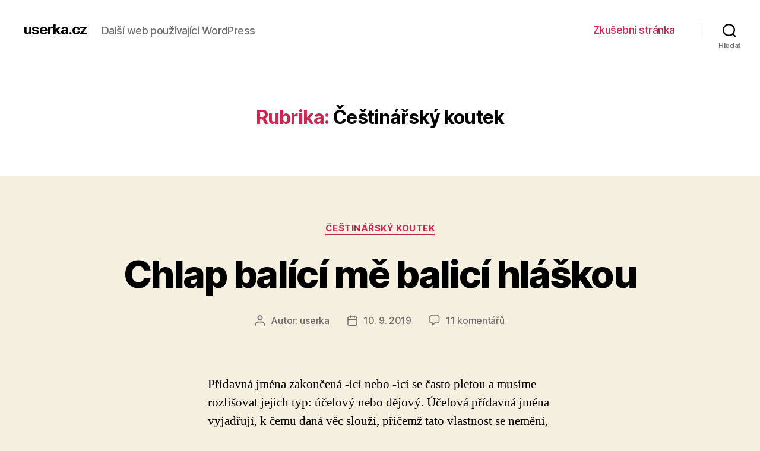

--- FILE ---
content_type: text/html; charset=UTF-8
request_url: http://userka.cz/category/cestinarsky-koutek/
body_size: 17265
content:
<!DOCTYPE html>

<html class="no-js" lang="cs">

	<head>

		<meta charset="UTF-8">
		<meta name="viewport" content="width=device-width, initial-scale=1.0" >

		<link rel="profile" href="https://gmpg.org/xfn/11">

		<title>Češtinářský koutek &#8211; userka.cz</title>
<link rel='dns-prefetch' href='//s.w.org' />
<link rel="alternate" type="application/rss+xml" title="userka.cz &raquo; RSS zdroj" href="http://userka.cz/feed/" />
<link rel="alternate" type="application/rss+xml" title="userka.cz &raquo; RSS komentářů" href="http://userka.cz/comments/feed/" />
<link rel="alternate" type="application/rss+xml" title="userka.cz &raquo; RSS pro rubriku Češtinářský koutek" href="http://userka.cz/category/cestinarsky-koutek/feed/" />
		<script>
			window._wpemojiSettings = {"baseUrl":"https:\/\/s.w.org\/images\/core\/emoji\/13.0.0\/72x72\/","ext":".png","svgUrl":"https:\/\/s.w.org\/images\/core\/emoji\/13.0.0\/svg\/","svgExt":".svg","source":{"concatemoji":"http:\/\/userka.cz\/wp-includes\/js\/wp-emoji-release.min.js?ver=5.5.17"}};
			!function(e,a,t){var n,r,o,i=a.createElement("canvas"),p=i.getContext&&i.getContext("2d");function s(e,t){var a=String.fromCharCode;p.clearRect(0,0,i.width,i.height),p.fillText(a.apply(this,e),0,0);e=i.toDataURL();return p.clearRect(0,0,i.width,i.height),p.fillText(a.apply(this,t),0,0),e===i.toDataURL()}function c(e){var t=a.createElement("script");t.src=e,t.defer=t.type="text/javascript",a.getElementsByTagName("head")[0].appendChild(t)}for(o=Array("flag","emoji"),t.supports={everything:!0,everythingExceptFlag:!0},r=0;r<o.length;r++)t.supports[o[r]]=function(e){if(!p||!p.fillText)return!1;switch(p.textBaseline="top",p.font="600 32px Arial",e){case"flag":return s([127987,65039,8205,9895,65039],[127987,65039,8203,9895,65039])?!1:!s([55356,56826,55356,56819],[55356,56826,8203,55356,56819])&&!s([55356,57332,56128,56423,56128,56418,56128,56421,56128,56430,56128,56423,56128,56447],[55356,57332,8203,56128,56423,8203,56128,56418,8203,56128,56421,8203,56128,56430,8203,56128,56423,8203,56128,56447]);case"emoji":return!s([55357,56424,8205,55356,57212],[55357,56424,8203,55356,57212])}return!1}(o[r]),t.supports.everything=t.supports.everything&&t.supports[o[r]],"flag"!==o[r]&&(t.supports.everythingExceptFlag=t.supports.everythingExceptFlag&&t.supports[o[r]]);t.supports.everythingExceptFlag=t.supports.everythingExceptFlag&&!t.supports.flag,t.DOMReady=!1,t.readyCallback=function(){t.DOMReady=!0},t.supports.everything||(n=function(){t.readyCallback()},a.addEventListener?(a.addEventListener("DOMContentLoaded",n,!1),e.addEventListener("load",n,!1)):(e.attachEvent("onload",n),a.attachEvent("onreadystatechange",function(){"complete"===a.readyState&&t.readyCallback()})),(n=t.source||{}).concatemoji?c(n.concatemoji):n.wpemoji&&n.twemoji&&(c(n.twemoji),c(n.wpemoji)))}(window,document,window._wpemojiSettings);
		</script>
		<style>
img.wp-smiley,
img.emoji {
	display: inline !important;
	border: none !important;
	box-shadow: none !important;
	height: 1em !important;
	width: 1em !important;
	margin: 0 .07em !important;
	vertical-align: -0.1em !important;
	background: none !important;
	padding: 0 !important;
}
</style>
	<link rel='stylesheet' id='wp-block-library-css'  href='http://userka.cz/wp-includes/css/dist/block-library/style.min.css?ver=5.5.17' media='all' />
<link rel='stylesheet' id='twentytwenty-style-css'  href='http://userka.cz/wp-content/themes/twentytwenty/style.css?ver=1.5' media='all' />
<style id='twentytwenty-style-inline-css'>
.color-accent,.color-accent-hover:hover,.color-accent-hover:focus,:root .has-accent-color,.has-drop-cap:not(:focus):first-letter,.wp-block-button.is-style-outline,a { color: #cd2653; }blockquote,.border-color-accent,.border-color-accent-hover:hover,.border-color-accent-hover:focus { border-color: #cd2653; }button,.button,.faux-button,.wp-block-button__link,.wp-block-file .wp-block-file__button,input[type="button"],input[type="reset"],input[type="submit"],.bg-accent,.bg-accent-hover:hover,.bg-accent-hover:focus,:root .has-accent-background-color,.comment-reply-link { background-color: #cd2653; }.fill-children-accent,.fill-children-accent * { fill: #cd2653; }body,.entry-title a,:root .has-primary-color { color: #000000; }:root .has-primary-background-color { background-color: #000000; }cite,figcaption,.wp-caption-text,.post-meta,.entry-content .wp-block-archives li,.entry-content .wp-block-categories li,.entry-content .wp-block-latest-posts li,.wp-block-latest-comments__comment-date,.wp-block-latest-posts__post-date,.wp-block-embed figcaption,.wp-block-image figcaption,.wp-block-pullquote cite,.comment-metadata,.comment-respond .comment-notes,.comment-respond .logged-in-as,.pagination .dots,.entry-content hr:not(.has-background),hr.styled-separator,:root .has-secondary-color { color: #6d6d6d; }:root .has-secondary-background-color { background-color: #6d6d6d; }pre,fieldset,input,textarea,table,table *,hr { border-color: #dcd7ca; }caption,code,code,kbd,samp,.wp-block-table.is-style-stripes tbody tr:nth-child(odd),:root .has-subtle-background-background-color { background-color: #dcd7ca; }.wp-block-table.is-style-stripes { border-bottom-color: #dcd7ca; }.wp-block-latest-posts.is-grid li { border-top-color: #dcd7ca; }:root .has-subtle-background-color { color: #dcd7ca; }body:not(.overlay-header) .primary-menu > li > a,body:not(.overlay-header) .primary-menu > li > .icon,.modal-menu a,.footer-menu a, .footer-widgets a,#site-footer .wp-block-button.is-style-outline,.wp-block-pullquote:before,.singular:not(.overlay-header) .entry-header a,.archive-header a,.header-footer-group .color-accent,.header-footer-group .color-accent-hover:hover { color: #cd2653; }.social-icons a,#site-footer button:not(.toggle),#site-footer .button,#site-footer .faux-button,#site-footer .wp-block-button__link,#site-footer .wp-block-file__button,#site-footer input[type="button"],#site-footer input[type="reset"],#site-footer input[type="submit"] { background-color: #cd2653; }.header-footer-group,body:not(.overlay-header) #site-header .toggle,.menu-modal .toggle { color: #000000; }body:not(.overlay-header) .primary-menu ul { background-color: #000000; }body:not(.overlay-header) .primary-menu > li > ul:after { border-bottom-color: #000000; }body:not(.overlay-header) .primary-menu ul ul:after { border-left-color: #000000; }.site-description,body:not(.overlay-header) .toggle-inner .toggle-text,.widget .post-date,.widget .rss-date,.widget_archive li,.widget_categories li,.widget cite,.widget_pages li,.widget_meta li,.widget_nav_menu li,.powered-by-wordpress,.to-the-top,.singular .entry-header .post-meta,.singular:not(.overlay-header) .entry-header .post-meta a { color: #6d6d6d; }.header-footer-group pre,.header-footer-group fieldset,.header-footer-group input,.header-footer-group textarea,.header-footer-group table,.header-footer-group table *,.footer-nav-widgets-wrapper,#site-footer,.menu-modal nav *,.footer-widgets-outer-wrapper,.footer-top { border-color: #dcd7ca; }.header-footer-group table caption,body:not(.overlay-header) .header-inner .toggle-wrapper::before { background-color: #dcd7ca; }
</style>
<link rel='stylesheet' id='twentytwenty-print-style-css'  href='http://userka.cz/wp-content/themes/twentytwenty/print.css?ver=1.5' media='print' />
<script src='http://userka.cz/wp-content/themes/twentytwenty/assets/js/index.js?ver=1.5' id='twentytwenty-js-js' async></script>
<link rel="https://api.w.org/" href="http://userka.cz/wp-json/" /><link rel="alternate" type="application/json" href="http://userka.cz/wp-json/wp/v2/categories/5" /><link rel="EditURI" type="application/rsd+xml" title="RSD" href="http://userka.cz/xmlrpc.php?rsd" />
<link rel="wlwmanifest" type="application/wlwmanifest+xml" href="http://userka.cz/wp-includes/wlwmanifest.xml" /> 
<meta name="generator" content="WordPress 5.5.17" />
	<script>document.documentElement.className = document.documentElement.className.replace( 'no-js', 'js' );</script>
	<style>.recentcomments a{display:inline !important;padding:0 !important;margin:0 !important;}</style>
	</head>

	<body class="archive category category-cestinarsky-koutek category-5 wp-embed-responsive enable-search-modal has-no-pagination showing-comments show-avatars footer-top-visible">

		<a class="skip-link screen-reader-text" href="#site-content">Přejít k obsahu</a>
		<header id="site-header" class="header-footer-group" role="banner">

			<div class="header-inner section-inner">

				<div class="header-titles-wrapper">

					
						<button class="toggle search-toggle mobile-search-toggle" data-toggle-target=".search-modal" data-toggle-body-class="showing-search-modal" data-set-focus=".search-modal .search-field" aria-expanded="false">
							<span class="toggle-inner">
								<span class="toggle-icon">
									<svg class="svg-icon" aria-hidden="true" role="img" focusable="false" xmlns="http://www.w3.org/2000/svg" width="23" height="23" viewBox="0 0 23 23"><path d="M38.710696,48.0601792 L43,52.3494831 L41.3494831,54 L37.0601792,49.710696 C35.2632422,51.1481185 32.9839107,52.0076499 30.5038249,52.0076499 C24.7027226,52.0076499 20,47.3049272 20,41.5038249 C20,35.7027226 24.7027226,31 30.5038249,31 C36.3049272,31 41.0076499,35.7027226 41.0076499,41.5038249 C41.0076499,43.9839107 40.1481185,46.2632422 38.710696,48.0601792 Z M36.3875844,47.1716785 C37.8030221,45.7026647 38.6734666,43.7048964 38.6734666,41.5038249 C38.6734666,36.9918565 35.0157934,33.3341833 30.5038249,33.3341833 C25.9918565,33.3341833 22.3341833,36.9918565 22.3341833,41.5038249 C22.3341833,46.0157934 25.9918565,49.6734666 30.5038249,49.6734666 C32.7048964,49.6734666 34.7026647,48.8030221 36.1716785,47.3875844 C36.2023931,47.347638 36.2360451,47.3092237 36.2726343,47.2726343 C36.3092237,47.2360451 36.347638,47.2023931 36.3875844,47.1716785 Z" transform="translate(-20 -31)" /></svg>								</span>
								<span class="toggle-text">Hledat</span>
							</span>
						</button><!-- .search-toggle -->

					
					<div class="header-titles">

						<div class="site-title faux-heading"><a href="http://userka.cz/">userka.cz</a></div><div class="site-description">Další web používající WordPress</div><!-- .site-description -->
					</div><!-- .header-titles -->

					<button class="toggle nav-toggle mobile-nav-toggle" data-toggle-target=".menu-modal"  data-toggle-body-class="showing-menu-modal" aria-expanded="false" data-set-focus=".close-nav-toggle">
						<span class="toggle-inner">
							<span class="toggle-icon">
								<svg class="svg-icon" aria-hidden="true" role="img" focusable="false" xmlns="http://www.w3.org/2000/svg" width="26" height="7" viewBox="0 0 26 7"><path fill-rule="evenodd" d="M332.5,45 C330.567003,45 329,43.4329966 329,41.5 C329,39.5670034 330.567003,38 332.5,38 C334.432997,38 336,39.5670034 336,41.5 C336,43.4329966 334.432997,45 332.5,45 Z M342,45 C340.067003,45 338.5,43.4329966 338.5,41.5 C338.5,39.5670034 340.067003,38 342,38 C343.932997,38 345.5,39.5670034 345.5,41.5 C345.5,43.4329966 343.932997,45 342,45 Z M351.5,45 C349.567003,45 348,43.4329966 348,41.5 C348,39.5670034 349.567003,38 351.5,38 C353.432997,38 355,39.5670034 355,41.5 C355,43.4329966 353.432997,45 351.5,45 Z" transform="translate(-329 -38)" /></svg>							</span>
							<span class="toggle-text">Menu</span>
						</span>
					</button><!-- .nav-toggle -->

				</div><!-- .header-titles-wrapper -->

				<div class="header-navigation-wrapper">

					
							<nav class="primary-menu-wrapper" aria-label="Vodorovně" role="navigation">

								<ul class="primary-menu reset-list-style">

								<li class="page_item page-item-2"><a href="http://userka.cz/zkusebni-stranka/">Zkušební stránka</a></li>

								</ul>

							</nav><!-- .primary-menu-wrapper -->

						
						<div class="header-toggles hide-no-js">

						
							<div class="toggle-wrapper search-toggle-wrapper">

								<button class="toggle search-toggle desktop-search-toggle" data-toggle-target=".search-modal" data-toggle-body-class="showing-search-modal" data-set-focus=".search-modal .search-field" aria-expanded="false">
									<span class="toggle-inner">
										<svg class="svg-icon" aria-hidden="true" role="img" focusable="false" xmlns="http://www.w3.org/2000/svg" width="23" height="23" viewBox="0 0 23 23"><path d="M38.710696,48.0601792 L43,52.3494831 L41.3494831,54 L37.0601792,49.710696 C35.2632422,51.1481185 32.9839107,52.0076499 30.5038249,52.0076499 C24.7027226,52.0076499 20,47.3049272 20,41.5038249 C20,35.7027226 24.7027226,31 30.5038249,31 C36.3049272,31 41.0076499,35.7027226 41.0076499,41.5038249 C41.0076499,43.9839107 40.1481185,46.2632422 38.710696,48.0601792 Z M36.3875844,47.1716785 C37.8030221,45.7026647 38.6734666,43.7048964 38.6734666,41.5038249 C38.6734666,36.9918565 35.0157934,33.3341833 30.5038249,33.3341833 C25.9918565,33.3341833 22.3341833,36.9918565 22.3341833,41.5038249 C22.3341833,46.0157934 25.9918565,49.6734666 30.5038249,49.6734666 C32.7048964,49.6734666 34.7026647,48.8030221 36.1716785,47.3875844 C36.2023931,47.347638 36.2360451,47.3092237 36.2726343,47.2726343 C36.3092237,47.2360451 36.347638,47.2023931 36.3875844,47.1716785 Z" transform="translate(-20 -31)" /></svg>										<span class="toggle-text">Hledat</span>
									</span>
								</button><!-- .search-toggle -->

							</div>

							
						</div><!-- .header-toggles -->
						
				</div><!-- .header-navigation-wrapper -->

			</div><!-- .header-inner -->

			<div class="search-modal cover-modal header-footer-group" data-modal-target-string=".search-modal">

	<div class="search-modal-inner modal-inner">

		<div class="section-inner">

			<form role="search" aria-label="Výsledky vyhledávání:" method="get" class="search-form" action="http://userka.cz/">
	<label for="search-form-1">
		<span class="screen-reader-text">Výsledky vyhledávání:</span>
		<input type="search" id="search-form-1" class="search-field" placeholder="Hledat &hellip;" value="" name="s" />
	</label>
	<input type="submit" class="search-submit" value="Hledat" />
</form>

			<button class="toggle search-untoggle close-search-toggle fill-children-current-color" data-toggle-target=".search-modal" data-toggle-body-class="showing-search-modal" data-set-focus=".search-modal .search-field" aria-expanded="false">
				<span class="screen-reader-text">Zavřít vyhledávání</span>
				<svg class="svg-icon" aria-hidden="true" role="img" focusable="false" xmlns="http://www.w3.org/2000/svg" width="16" height="16" viewBox="0 0 16 16"><polygon fill="" fill-rule="evenodd" points="6.852 7.649 .399 1.195 1.445 .149 7.899 6.602 14.352 .149 15.399 1.195 8.945 7.649 15.399 14.102 14.352 15.149 7.899 8.695 1.445 15.149 .399 14.102" /></svg>			</button><!-- .search-toggle -->

		</div><!-- .section-inner -->

	</div><!-- .search-modal-inner -->

</div><!-- .menu-modal -->

		</header><!-- #site-header -->

		
<div class="menu-modal cover-modal header-footer-group" data-modal-target-string=".menu-modal">

	<div class="menu-modal-inner modal-inner">

		<div class="menu-wrapper section-inner">

			<div class="menu-top">

				<button class="toggle close-nav-toggle fill-children-current-color" data-toggle-target=".menu-modal" data-toggle-body-class="showing-menu-modal" aria-expanded="false" data-set-focus=".menu-modal">
					<span class="toggle-text">Zavřít menu</span>
					<svg class="svg-icon" aria-hidden="true" role="img" focusable="false" xmlns="http://www.w3.org/2000/svg" width="16" height="16" viewBox="0 0 16 16"><polygon fill="" fill-rule="evenodd" points="6.852 7.649 .399 1.195 1.445 .149 7.899 6.602 14.352 .149 15.399 1.195 8.945 7.649 15.399 14.102 14.352 15.149 7.899 8.695 1.445 15.149 .399 14.102" /></svg>				</button><!-- .nav-toggle -->

				
					<nav class="mobile-menu" aria-label="Mobil" role="navigation">

						<ul class="modal-menu reset-list-style">

						<li class="page_item page-item-2"><div class="ancestor-wrapper"><a href="http://userka.cz/zkusebni-stranka/">Zkušební stránka</a></div><!-- .ancestor-wrapper --></li>

						</ul>

					</nav>

					
			</div><!-- .menu-top -->

			<div class="menu-bottom">

				
			</div><!-- .menu-bottom -->

		</div><!-- .menu-wrapper -->

	</div><!-- .menu-modal-inner -->

</div><!-- .menu-modal -->

<main id="site-content" role="main">

	
		<header class="archive-header has-text-align-center header-footer-group">

			<div class="archive-header-inner section-inner medium">

									<h1 class="archive-title"><span class="color-accent">Rubrika:</span> <span>Češtinářský koutek</span></h1>
				
				
			</div><!-- .archive-header-inner -->

		</header><!-- .archive-header -->

		
<article class="post-21 post type-post status-publish format-standard hentry category-cestinarsky-koutek" id="post-21">

	
<header class="entry-header has-text-align-center">

	<div class="entry-header-inner section-inner medium">

		
			<div class="entry-categories">
				<span class="screen-reader-text">Rubriky</span>
				<div class="entry-categories-inner">
					<a href="http://userka.cz/category/cestinarsky-koutek/" rel="category tag">Češtinářský koutek</a>				</div><!-- .entry-categories-inner -->
			</div><!-- .entry-categories -->

			<h2 class="entry-title heading-size-1"><a href="http://userka.cz/2019/09/10/chlap-balici-me-balici-hlaskou/">Chlap balící mě balicí hláškou</a></h2>
		<div class="post-meta-wrapper post-meta-single post-meta-single-top">

			<ul class="post-meta">

									<li class="post-author meta-wrapper">
						<span class="meta-icon">
							<span class="screen-reader-text">Autor příspěvku</span>
							<svg class="svg-icon" aria-hidden="true" role="img" focusable="false" xmlns="http://www.w3.org/2000/svg" width="18" height="20" viewBox="0 0 18 20"><path fill="" d="M18,19 C18,19.5522847 17.5522847,20 17,20 C16.4477153,20 16,19.5522847 16,19 L16,17 C16,15.3431458 14.6568542,14 13,14 L5,14 C3.34314575,14 2,15.3431458 2,17 L2,19 C2,19.5522847 1.55228475,20 1,20 C0.44771525,20 0,19.5522847 0,19 L0,17 C0,14.2385763 2.23857625,12 5,12 L13,12 C15.7614237,12 18,14.2385763 18,17 L18,19 Z M9,10 C6.23857625,10 4,7.76142375 4,5 C4,2.23857625 6.23857625,0 9,0 C11.7614237,0 14,2.23857625 14,5 C14,7.76142375 11.7614237,10 9,10 Z M9,8 C10.6568542,8 12,6.65685425 12,5 C12,3.34314575 10.6568542,2 9,2 C7.34314575,2 6,3.34314575 6,5 C6,6.65685425 7.34314575,8 9,8 Z" /></svg>						</span>
						<span class="meta-text">
							Autor: <a href="http://userka.cz/author/userka/">userka</a>						</span>
					</li>
										<li class="post-date meta-wrapper">
						<span class="meta-icon">
							<span class="screen-reader-text">Datum příspěvku</span>
							<svg class="svg-icon" aria-hidden="true" role="img" focusable="false" xmlns="http://www.w3.org/2000/svg" width="18" height="19" viewBox="0 0 18 19"><path fill="" d="M4.60069444,4.09375 L3.25,4.09375 C2.47334957,4.09375 1.84375,4.72334957 1.84375,5.5 L1.84375,7.26736111 L16.15625,7.26736111 L16.15625,5.5 C16.15625,4.72334957 15.5266504,4.09375 14.75,4.09375 L13.3993056,4.09375 L13.3993056,4.55555556 C13.3993056,5.02154581 13.0215458,5.39930556 12.5555556,5.39930556 C12.0895653,5.39930556 11.7118056,5.02154581 11.7118056,4.55555556 L11.7118056,4.09375 L6.28819444,4.09375 L6.28819444,4.55555556 C6.28819444,5.02154581 5.9104347,5.39930556 5.44444444,5.39930556 C4.97845419,5.39930556 4.60069444,5.02154581 4.60069444,4.55555556 L4.60069444,4.09375 Z M6.28819444,2.40625 L11.7118056,2.40625 L11.7118056,1 C11.7118056,0.534009742 12.0895653,0.15625 12.5555556,0.15625 C13.0215458,0.15625 13.3993056,0.534009742 13.3993056,1 L13.3993056,2.40625 L14.75,2.40625 C16.4586309,2.40625 17.84375,3.79136906 17.84375,5.5 L17.84375,15.875 C17.84375,17.5836309 16.4586309,18.96875 14.75,18.96875 L3.25,18.96875 C1.54136906,18.96875 0.15625,17.5836309 0.15625,15.875 L0.15625,5.5 C0.15625,3.79136906 1.54136906,2.40625 3.25,2.40625 L4.60069444,2.40625 L4.60069444,1 C4.60069444,0.534009742 4.97845419,0.15625 5.44444444,0.15625 C5.9104347,0.15625 6.28819444,0.534009742 6.28819444,1 L6.28819444,2.40625 Z M1.84375,8.95486111 L1.84375,15.875 C1.84375,16.6516504 2.47334957,17.28125 3.25,17.28125 L14.75,17.28125 C15.5266504,17.28125 16.15625,16.6516504 16.15625,15.875 L16.15625,8.95486111 L1.84375,8.95486111 Z" /></svg>						</span>
						<span class="meta-text">
							<a href="http://userka.cz/2019/09/10/chlap-balici-me-balici-hlaskou/">10. 9. 2019</a>
						</span>
					</li>
										<li class="post-comment-link meta-wrapper">
						<span class="meta-icon">
							<svg class="svg-icon" aria-hidden="true" role="img" focusable="false" xmlns="http://www.w3.org/2000/svg" width="19" height="19" viewBox="0 0 19 19"><path d="M9.43016863,13.2235931 C9.58624731,13.094699 9.7823475,13.0241935 9.98476849,13.0241935 L15.0564516,13.0241935 C15.8581553,13.0241935 16.5080645,12.3742843 16.5080645,11.5725806 L16.5080645,3.44354839 C16.5080645,2.64184472 15.8581553,1.99193548 15.0564516,1.99193548 L3.44354839,1.99193548 C2.64184472,1.99193548 1.99193548,2.64184472 1.99193548,3.44354839 L1.99193548,11.5725806 C1.99193548,12.3742843 2.64184472,13.0241935 3.44354839,13.0241935 L5.76612903,13.0241935 C6.24715123,13.0241935 6.63709677,13.4141391 6.63709677,13.8951613 L6.63709677,15.5301903 L9.43016863,13.2235931 Z M3.44354839,14.766129 C1.67980032,14.766129 0.25,13.3363287 0.25,11.5725806 L0.25,3.44354839 C0.25,1.67980032 1.67980032,0.25 3.44354839,0.25 L15.0564516,0.25 C16.8201997,0.25 18.25,1.67980032 18.25,3.44354839 L18.25,11.5725806 C18.25,13.3363287 16.8201997,14.766129 15.0564516,14.766129 L10.2979143,14.766129 L6.32072889,18.0506004 C5.75274472,18.5196577 4.89516129,18.1156602 4.89516129,17.3790323 L4.89516129,14.766129 L3.44354839,14.766129 Z" /></svg>						</span>
						<span class="meta-text">
							<a href="http://userka.cz/2019/09/10/chlap-balici-me-balici-hlaskou/#comments">11 komentářů <span class="screen-reader-text"> u textu s názvem Chlap balící mě balicí hláškou</span></a>						</span>
					</li>
					
			</ul><!-- .post-meta -->

		</div><!-- .post-meta-wrapper -->

		
	</div><!-- .entry-header-inner -->

</header><!-- .entry-header -->

	<div class="post-inner thin ">

		<div class="entry-content">

			<div>Přídavná jména zakončená -ící nebo -icí se často pletou a musíme rozlišovat jejich typ: účelový nebo dějový. Účelová přídavná jména vyjadřují, k čemu daná věc slouží, přičemž tato vlastnost se nemění, ačkoli v danou chvíli její funkci nevyužíváme. Píšeme krátké i. Dějová přídavná jména píšeme s dlouhým í a většinou až za podstatným jménem. Vyjadřují činnost, která právě krátkodobě probíhá. Jedná-li se o osoby, používají se jen dějová přídavná jména s dlouhým í.</div>
<hr />
<div></div>
<div>Dějová X účelová přídavná jména:</div>
<div></div>
<div>prodavačka <strong>balící</strong> zboží X <strong>balicí</strong> papír</div>
<div>uklízečka <strong>čistící</strong> nábytek X <strong>čisticí</strong> prostředky</div>
<div>muž <strong>hasící</strong> požár X <strong>hasicí</strong> přístroj</div>
<div>ředitel <strong>hodnotící</strong> výsledky X <strong>hodnoticí</strong> komise</div>
<div>muž <strong>holící</strong> si vousy X <strong>holicí</strong> strojek</div>
<div>pes <strong>honící</strong> slepice X <strong>honicí</strong> pes</div>
<div>lednička <strong>chladící</strong> víno X <strong>chladicí</strong> zařízení</div>
<div>hoch <strong>jezdící</strong> na skateboardu X <strong>jezdicí</strong> schody</div>
<div>pošťák <strong>lepící</strong> balík X <strong>lepicí</strong> páska</div>
<div>zahradník <strong>kropící</strong> záhonky X <strong>kropicí</strong> vůz</div>
<div>elektrikář <strong>měřící</strong> napětí X <strong>měřicí</strong> přístroj</div>
<div>lednička <strong>mrazící</strong> potraviny X <strong>mrazicí</strong> technika</div>
<div>jeptiška <strong>modlící</strong> se otčenáš X <strong>modlicí</strong> knížka</div>
<div>cukrář <strong>pečící</strong> dort X <strong>pečicí</strong> papír, <strong>pečicí</strong> plech</div>
<div>studenti <strong>plnící</strong> své povinnosti X <strong>plnicí</strong> pero</div>
<div>vojáci <strong>řadící</strong> se do zástupu X <strong>řadicí</strong> páka</div>
<div>manažer v <strong>řídící</strong> funkci X <strong>řidicí</strong> panel</div>
<div>pracovník <strong>školící</strong> zaměstnance X <strong>školicí</strong> středisko</div>
<div>babička <strong>vodící</strong> denně děti do školy X <strong>vodicí</strong> pes, <strong>vodicí</strong> tyč</div>
<div>žena <strong>žehlící</strong> prádlo X <strong>žehlicí</strong> prkno</div>
<div></div>
<div><span style="color:#212529">Pokud si nejste jistí, jak které slovo napsat, můžete si pomoc jednoduchou pomůckou tvořenou přídavnými jmény, která se od sebe na první pohled lépe rozlišují. Takovou dvojicí může být například <strong>vzdělávací</strong> a <strong>vzdělávající</strong>. Pokud můžeme přídavné jméno nahradit slovem vzdělávací, píšeme krátké -icí, pokud lze nahradit slovem vzdělávající, píšeme dlouhé -ící.</span></div>

		</div><!-- .entry-content -->

	</div><!-- .post-inner -->

	<div class="section-inner">
		
	</div><!-- .section-inner -->

	
</article><!-- .post -->
<hr class="post-separator styled-separator is-style-wide section-inner" aria-hidden="true" />
<article class="post-28 post type-post status-publish format-standard hentry category-cestinarsky-koutek" id="post-28">

	
<header class="entry-header has-text-align-center">

	<div class="entry-header-inner section-inner medium">

		
			<div class="entry-categories">
				<span class="screen-reader-text">Rubriky</span>
				<div class="entry-categories-inner">
					<a href="http://userka.cz/category/cestinarsky-koutek/" rel="category tag">Češtinářský koutek</a>				</div><!-- .entry-categories-inner -->
			</div><!-- .entry-categories -->

			<h2 class="entry-title heading-size-1"><a href="http://userka.cz/2018/10/09/pour-feliciter-aneb-p-f-do-noveho-roku/">Pour féliciter aneb P. F. do nového roku</a></h2>
		<div class="post-meta-wrapper post-meta-single post-meta-single-top">

			<ul class="post-meta">

									<li class="post-author meta-wrapper">
						<span class="meta-icon">
							<span class="screen-reader-text">Autor příspěvku</span>
							<svg class="svg-icon" aria-hidden="true" role="img" focusable="false" xmlns="http://www.w3.org/2000/svg" width="18" height="20" viewBox="0 0 18 20"><path fill="" d="M18,19 C18,19.5522847 17.5522847,20 17,20 C16.4477153,20 16,19.5522847 16,19 L16,17 C16,15.3431458 14.6568542,14 13,14 L5,14 C3.34314575,14 2,15.3431458 2,17 L2,19 C2,19.5522847 1.55228475,20 1,20 C0.44771525,20 0,19.5522847 0,19 L0,17 C0,14.2385763 2.23857625,12 5,12 L13,12 C15.7614237,12 18,14.2385763 18,17 L18,19 Z M9,10 C6.23857625,10 4,7.76142375 4,5 C4,2.23857625 6.23857625,0 9,0 C11.7614237,0 14,2.23857625 14,5 C14,7.76142375 11.7614237,10 9,10 Z M9,8 C10.6568542,8 12,6.65685425 12,5 C12,3.34314575 10.6568542,2 9,2 C7.34314575,2 6,3.34314575 6,5 C6,6.65685425 7.34314575,8 9,8 Z" /></svg>						</span>
						<span class="meta-text">
							Autor: <a href="http://userka.cz/author/userka/">userka</a>						</span>
					</li>
										<li class="post-date meta-wrapper">
						<span class="meta-icon">
							<span class="screen-reader-text">Datum příspěvku</span>
							<svg class="svg-icon" aria-hidden="true" role="img" focusable="false" xmlns="http://www.w3.org/2000/svg" width="18" height="19" viewBox="0 0 18 19"><path fill="" d="M4.60069444,4.09375 L3.25,4.09375 C2.47334957,4.09375 1.84375,4.72334957 1.84375,5.5 L1.84375,7.26736111 L16.15625,7.26736111 L16.15625,5.5 C16.15625,4.72334957 15.5266504,4.09375 14.75,4.09375 L13.3993056,4.09375 L13.3993056,4.55555556 C13.3993056,5.02154581 13.0215458,5.39930556 12.5555556,5.39930556 C12.0895653,5.39930556 11.7118056,5.02154581 11.7118056,4.55555556 L11.7118056,4.09375 L6.28819444,4.09375 L6.28819444,4.55555556 C6.28819444,5.02154581 5.9104347,5.39930556 5.44444444,5.39930556 C4.97845419,5.39930556 4.60069444,5.02154581 4.60069444,4.55555556 L4.60069444,4.09375 Z M6.28819444,2.40625 L11.7118056,2.40625 L11.7118056,1 C11.7118056,0.534009742 12.0895653,0.15625 12.5555556,0.15625 C13.0215458,0.15625 13.3993056,0.534009742 13.3993056,1 L13.3993056,2.40625 L14.75,2.40625 C16.4586309,2.40625 17.84375,3.79136906 17.84375,5.5 L17.84375,15.875 C17.84375,17.5836309 16.4586309,18.96875 14.75,18.96875 L3.25,18.96875 C1.54136906,18.96875 0.15625,17.5836309 0.15625,15.875 L0.15625,5.5 C0.15625,3.79136906 1.54136906,2.40625 3.25,2.40625 L4.60069444,2.40625 L4.60069444,1 C4.60069444,0.534009742 4.97845419,0.15625 5.44444444,0.15625 C5.9104347,0.15625 6.28819444,0.534009742 6.28819444,1 L6.28819444,2.40625 Z M1.84375,8.95486111 L1.84375,15.875 C1.84375,16.6516504 2.47334957,17.28125 3.25,17.28125 L14.75,17.28125 C15.5266504,17.28125 16.15625,16.6516504 16.15625,15.875 L16.15625,8.95486111 L1.84375,8.95486111 Z" /></svg>						</span>
						<span class="meta-text">
							<a href="http://userka.cz/2018/10/09/pour-feliciter-aneb-p-f-do-noveho-roku/">9. 10. 2018</a>
						</span>
					</li>
										<li class="post-comment-link meta-wrapper">
						<span class="meta-icon">
							<svg class="svg-icon" aria-hidden="true" role="img" focusable="false" xmlns="http://www.w3.org/2000/svg" width="19" height="19" viewBox="0 0 19 19"><path d="M9.43016863,13.2235931 C9.58624731,13.094699 9.7823475,13.0241935 9.98476849,13.0241935 L15.0564516,13.0241935 C15.8581553,13.0241935 16.5080645,12.3742843 16.5080645,11.5725806 L16.5080645,3.44354839 C16.5080645,2.64184472 15.8581553,1.99193548 15.0564516,1.99193548 L3.44354839,1.99193548 C2.64184472,1.99193548 1.99193548,2.64184472 1.99193548,3.44354839 L1.99193548,11.5725806 C1.99193548,12.3742843 2.64184472,13.0241935 3.44354839,13.0241935 L5.76612903,13.0241935 C6.24715123,13.0241935 6.63709677,13.4141391 6.63709677,13.8951613 L6.63709677,15.5301903 L9.43016863,13.2235931 Z M3.44354839,14.766129 C1.67980032,14.766129 0.25,13.3363287 0.25,11.5725806 L0.25,3.44354839 C0.25,1.67980032 1.67980032,0.25 3.44354839,0.25 L15.0564516,0.25 C16.8201997,0.25 18.25,1.67980032 18.25,3.44354839 L18.25,11.5725806 C18.25,13.3363287 16.8201997,14.766129 15.0564516,14.766129 L10.2979143,14.766129 L6.32072889,18.0506004 C5.75274472,18.5196577 4.89516129,18.1156602 4.89516129,17.3790323 L4.89516129,14.766129 L3.44354839,14.766129 Z" /></svg>						</span>
						<span class="meta-text">
							<a href="http://userka.cz/2018/10/09/pour-feliciter-aneb-p-f-do-noveho-roku/#comments">10 komentářů <span class="screen-reader-text"> u textu s názvem Pour féliciter aneb P. F. do nového roku</span></a>						</span>
					</li>
					
			</ul><!-- .post-meta -->

		</div><!-- .post-meta-wrapper -->

		
	</div><!-- .entry-header-inner -->

</header><!-- .entry-header -->

	<div class="post-inner thin ">

		<div class="entry-content">

			<div>Blíží se Vánoce a Nový i nový rok, a tak je třeba si připomenout, s čím se setkáváme na novoročních přáních. Jde o zkratku P. F. nebo také p. f. S tečkami je psaná tehdy, máme-li štěstí na poučené gratulanty.</div>
<hr />
<div></div>
<div>Spojení &#8222;<strong>pour féliciter</strong>&#8220; pochází z francouzštiny a znamená &#8222;<strong>pro štěstí</strong>&#8222;. Ve Francii se zkratka P. F. ani nepoužívá, takže kdo ví, proč jsme si ji zrovna my, Češi, tak oblíbili. Celé toto spojení se užívá jen výjimečně, a proto bych ráda poukázala na jeho zkrácenou formu, kterou je totiž třeba psát s tečkami.</div>
<div></div>
<div><strong>P. F.</strong></div>
<div><strong>p. f.</strong></div>
<div></div>
<div><span style="text-decoration:line-through">PF</span></div>
<div><span style="text-decoration:line-through">pf</span></div>
<div></div>
<div>Neberte si tedy příklad z mnohých přáníček, která se pyšní sice graficky snesitelnější podobou bez teček, ale pravopisně jsou chybná. </div>
<div></div>
<div>Nezapomeňte mezi jednotlivými písmeny udělat i mezeru! Často se na to zapomíná, ale ve zkratkách s tečkami každé písmeno reprezentuje jedno slovo a slova přeci mezerami oddělujeme. </div>
<div></div>
<div>Berte ode mě tenhle článek jako přání všeho dobrého (nejen k Vánocům a novému roku), protože znáte mě, nejspíš se ozvu zase až&#8230; někdy.</div>

		</div><!-- .entry-content -->

	</div><!-- .post-inner -->

	<div class="section-inner">
		
	</div><!-- .section-inner -->

	
</article><!-- .post -->
<hr class="post-separator styled-separator is-style-wide section-inner" aria-hidden="true" />
<article class="post-34 post type-post status-publish format-standard hentry category-cestinarsky-koutek" id="post-34">

	
<header class="entry-header has-text-align-center">

	<div class="entry-header-inner section-inner medium">

		
			<div class="entry-categories">
				<span class="screen-reader-text">Rubriky</span>
				<div class="entry-categories-inner">
					<a href="http://userka.cz/category/cestinarsky-koutek/" rel="category tag">Češtinářský koutek</a>				</div><!-- .entry-categories-inner -->
			</div><!-- .entry-categories -->

			<h2 class="entry-title heading-size-1"><a href="http://userka.cz/2016/05/02/co-nepsat-na-konci-radku/">Co nepsat na konci řádku</a></h2>
		<div class="post-meta-wrapper post-meta-single post-meta-single-top">

			<ul class="post-meta">

									<li class="post-author meta-wrapper">
						<span class="meta-icon">
							<span class="screen-reader-text">Autor příspěvku</span>
							<svg class="svg-icon" aria-hidden="true" role="img" focusable="false" xmlns="http://www.w3.org/2000/svg" width="18" height="20" viewBox="0 0 18 20"><path fill="" d="M18,19 C18,19.5522847 17.5522847,20 17,20 C16.4477153,20 16,19.5522847 16,19 L16,17 C16,15.3431458 14.6568542,14 13,14 L5,14 C3.34314575,14 2,15.3431458 2,17 L2,19 C2,19.5522847 1.55228475,20 1,20 C0.44771525,20 0,19.5522847 0,19 L0,17 C0,14.2385763 2.23857625,12 5,12 L13,12 C15.7614237,12 18,14.2385763 18,17 L18,19 Z M9,10 C6.23857625,10 4,7.76142375 4,5 C4,2.23857625 6.23857625,0 9,0 C11.7614237,0 14,2.23857625 14,5 C14,7.76142375 11.7614237,10 9,10 Z M9,8 C10.6568542,8 12,6.65685425 12,5 C12,3.34314575 10.6568542,2 9,2 C7.34314575,2 6,3.34314575 6,5 C6,6.65685425 7.34314575,8 9,8 Z" /></svg>						</span>
						<span class="meta-text">
							Autor: <a href="http://userka.cz/author/userka/">userka</a>						</span>
					</li>
										<li class="post-date meta-wrapper">
						<span class="meta-icon">
							<span class="screen-reader-text">Datum příspěvku</span>
							<svg class="svg-icon" aria-hidden="true" role="img" focusable="false" xmlns="http://www.w3.org/2000/svg" width="18" height="19" viewBox="0 0 18 19"><path fill="" d="M4.60069444,4.09375 L3.25,4.09375 C2.47334957,4.09375 1.84375,4.72334957 1.84375,5.5 L1.84375,7.26736111 L16.15625,7.26736111 L16.15625,5.5 C16.15625,4.72334957 15.5266504,4.09375 14.75,4.09375 L13.3993056,4.09375 L13.3993056,4.55555556 C13.3993056,5.02154581 13.0215458,5.39930556 12.5555556,5.39930556 C12.0895653,5.39930556 11.7118056,5.02154581 11.7118056,4.55555556 L11.7118056,4.09375 L6.28819444,4.09375 L6.28819444,4.55555556 C6.28819444,5.02154581 5.9104347,5.39930556 5.44444444,5.39930556 C4.97845419,5.39930556 4.60069444,5.02154581 4.60069444,4.55555556 L4.60069444,4.09375 Z M6.28819444,2.40625 L11.7118056,2.40625 L11.7118056,1 C11.7118056,0.534009742 12.0895653,0.15625 12.5555556,0.15625 C13.0215458,0.15625 13.3993056,0.534009742 13.3993056,1 L13.3993056,2.40625 L14.75,2.40625 C16.4586309,2.40625 17.84375,3.79136906 17.84375,5.5 L17.84375,15.875 C17.84375,17.5836309 16.4586309,18.96875 14.75,18.96875 L3.25,18.96875 C1.54136906,18.96875 0.15625,17.5836309 0.15625,15.875 L0.15625,5.5 C0.15625,3.79136906 1.54136906,2.40625 3.25,2.40625 L4.60069444,2.40625 L4.60069444,1 C4.60069444,0.534009742 4.97845419,0.15625 5.44444444,0.15625 C5.9104347,0.15625 6.28819444,0.534009742 6.28819444,1 L6.28819444,2.40625 Z M1.84375,8.95486111 L1.84375,15.875 C1.84375,16.6516504 2.47334957,17.28125 3.25,17.28125 L14.75,17.28125 C15.5266504,17.28125 16.15625,16.6516504 16.15625,15.875 L16.15625,8.95486111 L1.84375,8.95486111 Z" /></svg>						</span>
						<span class="meta-text">
							<a href="http://userka.cz/2016/05/02/co-nepsat-na-konci-radku/">2. 5. 2016</a>
						</span>
					</li>
										<li class="post-comment-link meta-wrapper">
						<span class="meta-icon">
							<svg class="svg-icon" aria-hidden="true" role="img" focusable="false" xmlns="http://www.w3.org/2000/svg" width="19" height="19" viewBox="0 0 19 19"><path d="M9.43016863,13.2235931 C9.58624731,13.094699 9.7823475,13.0241935 9.98476849,13.0241935 L15.0564516,13.0241935 C15.8581553,13.0241935 16.5080645,12.3742843 16.5080645,11.5725806 L16.5080645,3.44354839 C16.5080645,2.64184472 15.8581553,1.99193548 15.0564516,1.99193548 L3.44354839,1.99193548 C2.64184472,1.99193548 1.99193548,2.64184472 1.99193548,3.44354839 L1.99193548,11.5725806 C1.99193548,12.3742843 2.64184472,13.0241935 3.44354839,13.0241935 L5.76612903,13.0241935 C6.24715123,13.0241935 6.63709677,13.4141391 6.63709677,13.8951613 L6.63709677,15.5301903 L9.43016863,13.2235931 Z M3.44354839,14.766129 C1.67980032,14.766129 0.25,13.3363287 0.25,11.5725806 L0.25,3.44354839 C0.25,1.67980032 1.67980032,0.25 3.44354839,0.25 L15.0564516,0.25 C16.8201997,0.25 18.25,1.67980032 18.25,3.44354839 L18.25,11.5725806 C18.25,13.3363287 16.8201997,14.766129 15.0564516,14.766129 L10.2979143,14.766129 L6.32072889,18.0506004 C5.75274472,18.5196577 4.89516129,18.1156602 4.89516129,17.3790323 L4.89516129,14.766129 L3.44354839,14.766129 Z" /></svg>						</span>
						<span class="meta-text">
							<a href="http://userka.cz/2016/05/02/co-nepsat-na-konci-radku/#comments">10 komentářů <span class="screen-reader-text"> u textu s názvem Co nepsat na konci řádku</span></a>						</span>
					</li>
					
			</ul><!-- .post-meta -->

		</div><!-- .post-meta-wrapper -->

		
	</div><!-- .entry-header-inner -->

</header><!-- .entry-header -->

	<div class="post-inner thin ">

		<div class="entry-content">

			<div>Už dlouho si při psaní dávám velký pozor na to, abych na konci řádku neměla znaky, které tam nepatří. Je jich spoustu, a tak jsem se rozhodla vám o nich říct v tomto článku. Bohužel ale nevím, jak se těmto chybám vyhnout na blog.cz, tak třeba mě někdo poučí. Vlastně ani nevím, jestli jde vyloženě o chybu, možná jde spíš o to, aby se text lépe četl, ale já mám pravidla ráda, češtinářská obzvlášť, tak se ráda snažím dodržovat i tato.</div>
<hr />
<div></div>
<ul>
<li>Samozřejmě koncem řádku nerozdělujeme číslo.</li>
<li>Na konec řádku nepatří předložky a já osobně se přimlouvám i za spojky. Takové &#8222;a&#8220; na konci řádku mě vyloženě rozčiluje.</li>
<li>Nerozdělujeme ani následující čísla a značky, které k nim patří: 100 %, § 5, # 23, * 1989, † 2089, 10. str., 11 hod., s. 63, č. 13, obr. 1, tab. 3, 100 m², 10 kg, 21 h, 19 °C, 1 000 Kč, 250 €.</li>
<li>Na stejné řádce necháme i to, co počítáme, spolu s číslem, které určuje, kolik dané věci je: 555 lidí, 365 dní, 10 kilogramů, strana 2, tabulka 3, 5. pluk, 8. kapitola, II. patro, Karel IV.</li>
<li>Nerozdělujeme zápis měřítka mapy či poměr hlasů: 1 : 50 000, 3 : 2.</li>
<li>Spolu necháme i celý matematický příklad: 5 + 3 = 8.</li>
<li>Nerozdělujeme telefonní číslo, ačkoli ho rozdělíme mezerou: 0609 112 567 🙂</li>
<li>Nerozdělujeme zkratky a ustálená spojení: a. s., s. r. o., mn. č., př. n. l., T. G. M., PS PČR, FF UK, ČSN 01 6910.</li>
<li>Neoddělujeme výrazy: tj., tzv., tzn. od slov, která patří za ně.</li>
<li>Nerozdělujeme titul a jméno: Ing. Novák.</li>
</ul>
<div>Samozřejmě jsem nejspíš zapomněla na další příklady. Určitě by se našly i nějaké výjimky, ale tohle je takový malý souhrn toho, jak by to mělo vypadat.</div>

		</div><!-- .entry-content -->

	</div><!-- .post-inner -->

	<div class="section-inner">
		
	</div><!-- .section-inner -->

	
</article><!-- .post -->
<hr class="post-separator styled-separator is-style-wide section-inner" aria-hidden="true" />
<article class="post-38 post type-post status-publish format-standard hentry category-cestinarsky-koutek" id="post-38">

	
<header class="entry-header has-text-align-center">

	<div class="entry-header-inner section-inner medium">

		
			<div class="entry-categories">
				<span class="screen-reader-text">Rubriky</span>
				<div class="entry-categories-inner">
					<a href="http://userka.cz/category/cestinarsky-koutek/" rel="category tag">Češtinářský koutek</a>				</div><!-- .entry-categories-inner -->
			</div><!-- .entry-categories -->

			<h2 class="entry-title heading-size-1"><a href="http://userka.cz/2015/12/24/na-shledanou/">Na shledanou</a></h2>
		<div class="post-meta-wrapper post-meta-single post-meta-single-top">

			<ul class="post-meta">

									<li class="post-author meta-wrapper">
						<span class="meta-icon">
							<span class="screen-reader-text">Autor příspěvku</span>
							<svg class="svg-icon" aria-hidden="true" role="img" focusable="false" xmlns="http://www.w3.org/2000/svg" width="18" height="20" viewBox="0 0 18 20"><path fill="" d="M18,19 C18,19.5522847 17.5522847,20 17,20 C16.4477153,20 16,19.5522847 16,19 L16,17 C16,15.3431458 14.6568542,14 13,14 L5,14 C3.34314575,14 2,15.3431458 2,17 L2,19 C2,19.5522847 1.55228475,20 1,20 C0.44771525,20 0,19.5522847 0,19 L0,17 C0,14.2385763 2.23857625,12 5,12 L13,12 C15.7614237,12 18,14.2385763 18,17 L18,19 Z M9,10 C6.23857625,10 4,7.76142375 4,5 C4,2.23857625 6.23857625,0 9,0 C11.7614237,0 14,2.23857625 14,5 C14,7.76142375 11.7614237,10 9,10 Z M9,8 C10.6568542,8 12,6.65685425 12,5 C12,3.34314575 10.6568542,2 9,2 C7.34314575,2 6,3.34314575 6,5 C6,6.65685425 7.34314575,8 9,8 Z" /></svg>						</span>
						<span class="meta-text">
							Autor: <a href="http://userka.cz/author/userka/">userka</a>						</span>
					</li>
										<li class="post-date meta-wrapper">
						<span class="meta-icon">
							<span class="screen-reader-text">Datum příspěvku</span>
							<svg class="svg-icon" aria-hidden="true" role="img" focusable="false" xmlns="http://www.w3.org/2000/svg" width="18" height="19" viewBox="0 0 18 19"><path fill="" d="M4.60069444,4.09375 L3.25,4.09375 C2.47334957,4.09375 1.84375,4.72334957 1.84375,5.5 L1.84375,7.26736111 L16.15625,7.26736111 L16.15625,5.5 C16.15625,4.72334957 15.5266504,4.09375 14.75,4.09375 L13.3993056,4.09375 L13.3993056,4.55555556 C13.3993056,5.02154581 13.0215458,5.39930556 12.5555556,5.39930556 C12.0895653,5.39930556 11.7118056,5.02154581 11.7118056,4.55555556 L11.7118056,4.09375 L6.28819444,4.09375 L6.28819444,4.55555556 C6.28819444,5.02154581 5.9104347,5.39930556 5.44444444,5.39930556 C4.97845419,5.39930556 4.60069444,5.02154581 4.60069444,4.55555556 L4.60069444,4.09375 Z M6.28819444,2.40625 L11.7118056,2.40625 L11.7118056,1 C11.7118056,0.534009742 12.0895653,0.15625 12.5555556,0.15625 C13.0215458,0.15625 13.3993056,0.534009742 13.3993056,1 L13.3993056,2.40625 L14.75,2.40625 C16.4586309,2.40625 17.84375,3.79136906 17.84375,5.5 L17.84375,15.875 C17.84375,17.5836309 16.4586309,18.96875 14.75,18.96875 L3.25,18.96875 C1.54136906,18.96875 0.15625,17.5836309 0.15625,15.875 L0.15625,5.5 C0.15625,3.79136906 1.54136906,2.40625 3.25,2.40625 L4.60069444,2.40625 L4.60069444,1 C4.60069444,0.534009742 4.97845419,0.15625 5.44444444,0.15625 C5.9104347,0.15625 6.28819444,0.534009742 6.28819444,1 L6.28819444,2.40625 Z M1.84375,8.95486111 L1.84375,15.875 C1.84375,16.6516504 2.47334957,17.28125 3.25,17.28125 L14.75,17.28125 C15.5266504,17.28125 16.15625,16.6516504 16.15625,15.875 L16.15625,8.95486111 L1.84375,8.95486111 Z" /></svg>						</span>
						<span class="meta-text">
							<a href="http://userka.cz/2015/12/24/na-shledanou/">24. 12. 2015</a>
						</span>
					</li>
										<li class="post-comment-link meta-wrapper">
						<span class="meta-icon">
							<svg class="svg-icon" aria-hidden="true" role="img" focusable="false" xmlns="http://www.w3.org/2000/svg" width="19" height="19" viewBox="0 0 19 19"><path d="M9.43016863,13.2235931 C9.58624731,13.094699 9.7823475,13.0241935 9.98476849,13.0241935 L15.0564516,13.0241935 C15.8581553,13.0241935 16.5080645,12.3742843 16.5080645,11.5725806 L16.5080645,3.44354839 C16.5080645,2.64184472 15.8581553,1.99193548 15.0564516,1.99193548 L3.44354839,1.99193548 C2.64184472,1.99193548 1.99193548,2.64184472 1.99193548,3.44354839 L1.99193548,11.5725806 C1.99193548,12.3742843 2.64184472,13.0241935 3.44354839,13.0241935 L5.76612903,13.0241935 C6.24715123,13.0241935 6.63709677,13.4141391 6.63709677,13.8951613 L6.63709677,15.5301903 L9.43016863,13.2235931 Z M3.44354839,14.766129 C1.67980032,14.766129 0.25,13.3363287 0.25,11.5725806 L0.25,3.44354839 C0.25,1.67980032 1.67980032,0.25 3.44354839,0.25 L15.0564516,0.25 C16.8201997,0.25 18.25,1.67980032 18.25,3.44354839 L18.25,11.5725806 C18.25,13.3363287 16.8201997,14.766129 15.0564516,14.766129 L10.2979143,14.766129 L6.32072889,18.0506004 C5.75274472,18.5196577 4.89516129,18.1156602 4.89516129,17.3790323 L4.89516129,14.766129 L3.44354839,14.766129 Z" /></svg>						</span>
						<span class="meta-text">
							<a href="http://userka.cz/2015/12/24/na-shledanou/#comments">18 komentářů <span class="screen-reader-text"> u textu s názvem Na shledanou</span></a>						</span>
					</li>
					
			</ul><!-- .post-meta -->

		</div><!-- .post-meta-wrapper -->

		
	</div><!-- .entry-header-inner -->

</header><!-- .entry-header -->

	<div class="post-inner thin ">

		<div class="entry-content">

			<div>Rozloučení <strong>na shledanou</strong> bývá někdy špatně psáno dohromady, jde ale o dvě slova, mezi kterými je třeba nechat mezeru.</div>
<hr />
<div></div>
<div>Jediná pomůcka, kterou znám, zní, že si mezi ta dvě slova můžete vložit slovo další. Např. <strong>na brzkou shledanou</strong>. Tím pádem by mělo být jasné, že se tento pozdrav při rozloučení bude psát zvlášť.</div>
<div></div>
<div>Samotné slovo <strong>shledaná</strong> nachází své synonymum ve slovech <strong>setkání</strong>, <strong>shledání</strong>. I podle toho poznáte, že na začátku se píše písmeno <strong>s</strong>. Můžete si říct i &#8222;směr dohromady&#8220;, i podle této poučky pak napíšete <strong>s</strong>.</div>
<div></div>
<div></div>
<div>Příklady:</div>
<div></div>
<div>Chtěl jsem se podívat do sexshopu, ale tolik jsem se styděl, že jsem neřekl ani dobrý den, ani <strong>na shledanou</strong>.</div>
<div></div>
<div>Bylas úžasná, těším se <strong>na shledanou</strong>.</div>
<div></div>
<div></div>
<div></div>
<div></div>
<div><span style="color:#888"><sup>Ano, tenhle článek píšu i pro sebe, protože v minulém článku jsem v tomhle pozdravu udělala chybu o:)</sup></span></div>

		</div><!-- .entry-content -->

	</div><!-- .post-inner -->

	<div class="section-inner">
		
	</div><!-- .section-inner -->

	
</article><!-- .post -->
<hr class="post-separator styled-separator is-style-wide section-inner" aria-hidden="true" />
<article class="post-40 post type-post status-publish format-standard hentry category-cestinarsky-koutek" id="post-40">

	
<header class="entry-header has-text-align-center">

	<div class="entry-header-inner section-inner medium">

		
			<div class="entry-categories">
				<span class="screen-reader-text">Rubriky</span>
				<div class="entry-categories-inner">
					<a href="http://userka.cz/category/cestinarsky-koutek/" rel="category tag">Češtinářský koutek</a>				</div><!-- .entry-categories-inner -->
			</div><!-- .entry-categories -->

			<h2 class="entry-title heading-size-1"><a href="http://userka.cz/2015/11/24/holt-nezbyva-nez-slozit-hold/">Holt nezbývá než složit hold</a></h2>
		<div class="post-meta-wrapper post-meta-single post-meta-single-top">

			<ul class="post-meta">

									<li class="post-author meta-wrapper">
						<span class="meta-icon">
							<span class="screen-reader-text">Autor příspěvku</span>
							<svg class="svg-icon" aria-hidden="true" role="img" focusable="false" xmlns="http://www.w3.org/2000/svg" width="18" height="20" viewBox="0 0 18 20"><path fill="" d="M18,19 C18,19.5522847 17.5522847,20 17,20 C16.4477153,20 16,19.5522847 16,19 L16,17 C16,15.3431458 14.6568542,14 13,14 L5,14 C3.34314575,14 2,15.3431458 2,17 L2,19 C2,19.5522847 1.55228475,20 1,20 C0.44771525,20 0,19.5522847 0,19 L0,17 C0,14.2385763 2.23857625,12 5,12 L13,12 C15.7614237,12 18,14.2385763 18,17 L18,19 Z M9,10 C6.23857625,10 4,7.76142375 4,5 C4,2.23857625 6.23857625,0 9,0 C11.7614237,0 14,2.23857625 14,5 C14,7.76142375 11.7614237,10 9,10 Z M9,8 C10.6568542,8 12,6.65685425 12,5 C12,3.34314575 10.6568542,2 9,2 C7.34314575,2 6,3.34314575 6,5 C6,6.65685425 7.34314575,8 9,8 Z" /></svg>						</span>
						<span class="meta-text">
							Autor: <a href="http://userka.cz/author/userka/">userka</a>						</span>
					</li>
										<li class="post-date meta-wrapper">
						<span class="meta-icon">
							<span class="screen-reader-text">Datum příspěvku</span>
							<svg class="svg-icon" aria-hidden="true" role="img" focusable="false" xmlns="http://www.w3.org/2000/svg" width="18" height="19" viewBox="0 0 18 19"><path fill="" d="M4.60069444,4.09375 L3.25,4.09375 C2.47334957,4.09375 1.84375,4.72334957 1.84375,5.5 L1.84375,7.26736111 L16.15625,7.26736111 L16.15625,5.5 C16.15625,4.72334957 15.5266504,4.09375 14.75,4.09375 L13.3993056,4.09375 L13.3993056,4.55555556 C13.3993056,5.02154581 13.0215458,5.39930556 12.5555556,5.39930556 C12.0895653,5.39930556 11.7118056,5.02154581 11.7118056,4.55555556 L11.7118056,4.09375 L6.28819444,4.09375 L6.28819444,4.55555556 C6.28819444,5.02154581 5.9104347,5.39930556 5.44444444,5.39930556 C4.97845419,5.39930556 4.60069444,5.02154581 4.60069444,4.55555556 L4.60069444,4.09375 Z M6.28819444,2.40625 L11.7118056,2.40625 L11.7118056,1 C11.7118056,0.534009742 12.0895653,0.15625 12.5555556,0.15625 C13.0215458,0.15625 13.3993056,0.534009742 13.3993056,1 L13.3993056,2.40625 L14.75,2.40625 C16.4586309,2.40625 17.84375,3.79136906 17.84375,5.5 L17.84375,15.875 C17.84375,17.5836309 16.4586309,18.96875 14.75,18.96875 L3.25,18.96875 C1.54136906,18.96875 0.15625,17.5836309 0.15625,15.875 L0.15625,5.5 C0.15625,3.79136906 1.54136906,2.40625 3.25,2.40625 L4.60069444,2.40625 L4.60069444,1 C4.60069444,0.534009742 4.97845419,0.15625 5.44444444,0.15625 C5.9104347,0.15625 6.28819444,0.534009742 6.28819444,1 L6.28819444,2.40625 Z M1.84375,8.95486111 L1.84375,15.875 C1.84375,16.6516504 2.47334957,17.28125 3.25,17.28125 L14.75,17.28125 C15.5266504,17.28125 16.15625,16.6516504 16.15625,15.875 L16.15625,8.95486111 L1.84375,8.95486111 Z" /></svg>						</span>
						<span class="meta-text">
							<a href="http://userka.cz/2015/11/24/holt-nezbyva-nez-slozit-hold/">24. 11. 2015</a>
						</span>
					</li>
										<li class="post-comment-link meta-wrapper">
						<span class="meta-icon">
							<svg class="svg-icon" aria-hidden="true" role="img" focusable="false" xmlns="http://www.w3.org/2000/svg" width="19" height="19" viewBox="0 0 19 19"><path d="M9.43016863,13.2235931 C9.58624731,13.094699 9.7823475,13.0241935 9.98476849,13.0241935 L15.0564516,13.0241935 C15.8581553,13.0241935 16.5080645,12.3742843 16.5080645,11.5725806 L16.5080645,3.44354839 C16.5080645,2.64184472 15.8581553,1.99193548 15.0564516,1.99193548 L3.44354839,1.99193548 C2.64184472,1.99193548 1.99193548,2.64184472 1.99193548,3.44354839 L1.99193548,11.5725806 C1.99193548,12.3742843 2.64184472,13.0241935 3.44354839,13.0241935 L5.76612903,13.0241935 C6.24715123,13.0241935 6.63709677,13.4141391 6.63709677,13.8951613 L6.63709677,15.5301903 L9.43016863,13.2235931 Z M3.44354839,14.766129 C1.67980032,14.766129 0.25,13.3363287 0.25,11.5725806 L0.25,3.44354839 C0.25,1.67980032 1.67980032,0.25 3.44354839,0.25 L15.0564516,0.25 C16.8201997,0.25 18.25,1.67980032 18.25,3.44354839 L18.25,11.5725806 C18.25,13.3363287 16.8201997,14.766129 15.0564516,14.766129 L10.2979143,14.766129 L6.32072889,18.0506004 C5.75274472,18.5196577 4.89516129,18.1156602 4.89516129,17.3790323 L4.89516129,14.766129 L3.44354839,14.766129 Z" /></svg>						</span>
						<span class="meta-text">
							<a href="http://userka.cz/2015/11/24/holt-nezbyva-nez-slozit-hold/#comments">42 komentářů <span class="screen-reader-text"> u textu s názvem Holt nezbývá než složit hold</span></a>						</span>
					</li>
					
			</ul><!-- .post-meta -->

		</div><!-- .post-meta-wrapper -->

		
	</div><!-- .entry-header-inner -->

</header><!-- .entry-header -->

	<div class="post-inner thin ">

		<div class="entry-content">

			<div>Častou chybou je zaměňování dvou různých slov <strong>holt</strong> a <strong>hold</strong>. Přitom je to docela jednoduché. Jak často vlastně používáte slovo <strong>hold</strong> ve smyslu projevu úcty? Skoro nikdy. Dá se tedy říct, že s písmenem &#8222;<strong>t</strong>&#8220; na konci slova chybu neuděláte mnohem pravděpodobněji.</div>
<hr />
<div></div>
<div><strong>holt</strong></div>
<div></div>
<div>= zkrátka, tedy, inu, vskutku</div>
<div></div>
<div>Chcete-li si povzdychnout a vyjádřit se ve smyslu, že něco tedy bude tak či onak, používáte <strong>holt</strong>.</div>
<div></div>
<div>Příklady:</div>
<div></div>
<div><strong>Holt</strong> se nedá nic dělat, je čas vstávat.</div>
<div>Ověřil jsem si to a máš <strong>holt</strong> pravdu.</div>
<div></div>
<div></div>
<div></div>
<div><strong>hold</strong></div>
<div></div>
<div>= projev úcty, pocta, uznání, poklona, počest</div>
<div></div>
<div>Slovo používáné v běžné mluvě zřídka. Setkáte se s ním spíše při slavnostních událostech, např. televizních přenosech, kde se projevuje uznání různým osobnostem.</div>
<div></div>
<div>Přílady:</div>
<div></div>
<div>Nově zvolenému prezidentovi jsme vzdali <strong>hold</strong>.</div>
<div>Autor ve své básni složil <strong>hold</strong> krásné přírodě, ve které vyrůstal.</div>
<div></div>
<div></div>
<div></div>
<div><strong>halt</strong></div>
<div></div>
<div>= výzva k zastavení</div>
<div></div>
<div>Slovo pocházející z německého jazyka. Najdeme ho spíše v literatuře, v běžné mluvě se příliš nepoužívá.</div>
<div></div>
<div>Příklad <span style="color:#999">(vypůjčený z <a title="Ústav pro jazyk český" href="http://prirucka.ujc.cas.cz/?id=halt&amp;ref=holt" target="_blank" rel="noopener noreferrer"><span style="color:#999">Internetové jazykové příručky</span></a>)</span>:</div>
<div></div>
<div>Esesák mě zahlédl, křikl <strong>halt</strong> a namířil na mě pistoli.</div>

		</div><!-- .entry-content -->

	</div><!-- .post-inner -->

	<div class="section-inner">
		
	</div><!-- .section-inner -->

	
</article><!-- .post -->
<hr class="post-separator styled-separator is-style-wide section-inner" aria-hidden="true" />
<article class="post-42 post type-post status-publish format-standard hentry category-cestinarsky-koutek" id="post-42">

	
<header class="entry-header has-text-align-center">

	<div class="entry-header-inner section-inner medium">

		
			<div class="entry-categories">
				<span class="screen-reader-text">Rubriky</span>
				<div class="entry-categories-inner">
					<a href="http://userka.cz/category/cestinarsky-koutek/" rel="category tag">Češtinářský koutek</a>				</div><!-- .entry-categories-inner -->
			</div><!-- .entry-categories -->

			<h2 class="entry-title heading-size-1"><a href="http://userka.cz/2015/10/25/svest-svezt/">Nechám se tebou svést/svézt.</a></h2>
		<div class="post-meta-wrapper post-meta-single post-meta-single-top">

			<ul class="post-meta">

									<li class="post-author meta-wrapper">
						<span class="meta-icon">
							<span class="screen-reader-text">Autor příspěvku</span>
							<svg class="svg-icon" aria-hidden="true" role="img" focusable="false" xmlns="http://www.w3.org/2000/svg" width="18" height="20" viewBox="0 0 18 20"><path fill="" d="M18,19 C18,19.5522847 17.5522847,20 17,20 C16.4477153,20 16,19.5522847 16,19 L16,17 C16,15.3431458 14.6568542,14 13,14 L5,14 C3.34314575,14 2,15.3431458 2,17 L2,19 C2,19.5522847 1.55228475,20 1,20 C0.44771525,20 0,19.5522847 0,19 L0,17 C0,14.2385763 2.23857625,12 5,12 L13,12 C15.7614237,12 18,14.2385763 18,17 L18,19 Z M9,10 C6.23857625,10 4,7.76142375 4,5 C4,2.23857625 6.23857625,0 9,0 C11.7614237,0 14,2.23857625 14,5 C14,7.76142375 11.7614237,10 9,10 Z M9,8 C10.6568542,8 12,6.65685425 12,5 C12,3.34314575 10.6568542,2 9,2 C7.34314575,2 6,3.34314575 6,5 C6,6.65685425 7.34314575,8 9,8 Z" /></svg>						</span>
						<span class="meta-text">
							Autor: <a href="http://userka.cz/author/userka/">userka</a>						</span>
					</li>
										<li class="post-date meta-wrapper">
						<span class="meta-icon">
							<span class="screen-reader-text">Datum příspěvku</span>
							<svg class="svg-icon" aria-hidden="true" role="img" focusable="false" xmlns="http://www.w3.org/2000/svg" width="18" height="19" viewBox="0 0 18 19"><path fill="" d="M4.60069444,4.09375 L3.25,4.09375 C2.47334957,4.09375 1.84375,4.72334957 1.84375,5.5 L1.84375,7.26736111 L16.15625,7.26736111 L16.15625,5.5 C16.15625,4.72334957 15.5266504,4.09375 14.75,4.09375 L13.3993056,4.09375 L13.3993056,4.55555556 C13.3993056,5.02154581 13.0215458,5.39930556 12.5555556,5.39930556 C12.0895653,5.39930556 11.7118056,5.02154581 11.7118056,4.55555556 L11.7118056,4.09375 L6.28819444,4.09375 L6.28819444,4.55555556 C6.28819444,5.02154581 5.9104347,5.39930556 5.44444444,5.39930556 C4.97845419,5.39930556 4.60069444,5.02154581 4.60069444,4.55555556 L4.60069444,4.09375 Z M6.28819444,2.40625 L11.7118056,2.40625 L11.7118056,1 C11.7118056,0.534009742 12.0895653,0.15625 12.5555556,0.15625 C13.0215458,0.15625 13.3993056,0.534009742 13.3993056,1 L13.3993056,2.40625 L14.75,2.40625 C16.4586309,2.40625 17.84375,3.79136906 17.84375,5.5 L17.84375,15.875 C17.84375,17.5836309 16.4586309,18.96875 14.75,18.96875 L3.25,18.96875 C1.54136906,18.96875 0.15625,17.5836309 0.15625,15.875 L0.15625,5.5 C0.15625,3.79136906 1.54136906,2.40625 3.25,2.40625 L4.60069444,2.40625 L4.60069444,1 C4.60069444,0.534009742 4.97845419,0.15625 5.44444444,0.15625 C5.9104347,0.15625 6.28819444,0.534009742 6.28819444,1 L6.28819444,2.40625 Z M1.84375,8.95486111 L1.84375,15.875 C1.84375,16.6516504 2.47334957,17.28125 3.25,17.28125 L14.75,17.28125 C15.5266504,17.28125 16.15625,16.6516504 16.15625,15.875 L16.15625,8.95486111 L1.84375,8.95486111 Z" /></svg>						</span>
						<span class="meta-text">
							<a href="http://userka.cz/2015/10/25/svest-svezt/">25. 10. 2015</a>
						</span>
					</li>
										<li class="post-comment-link meta-wrapper">
						<span class="meta-icon">
							<svg class="svg-icon" aria-hidden="true" role="img" focusable="false" xmlns="http://www.w3.org/2000/svg" width="19" height="19" viewBox="0 0 19 19"><path d="M9.43016863,13.2235931 C9.58624731,13.094699 9.7823475,13.0241935 9.98476849,13.0241935 L15.0564516,13.0241935 C15.8581553,13.0241935 16.5080645,12.3742843 16.5080645,11.5725806 L16.5080645,3.44354839 C16.5080645,2.64184472 15.8581553,1.99193548 15.0564516,1.99193548 L3.44354839,1.99193548 C2.64184472,1.99193548 1.99193548,2.64184472 1.99193548,3.44354839 L1.99193548,11.5725806 C1.99193548,12.3742843 2.64184472,13.0241935 3.44354839,13.0241935 L5.76612903,13.0241935 C6.24715123,13.0241935 6.63709677,13.4141391 6.63709677,13.8951613 L6.63709677,15.5301903 L9.43016863,13.2235931 Z M3.44354839,14.766129 C1.67980032,14.766129 0.25,13.3363287 0.25,11.5725806 L0.25,3.44354839 C0.25,1.67980032 1.67980032,0.25 3.44354839,0.25 L15.0564516,0.25 C16.8201997,0.25 18.25,1.67980032 18.25,3.44354839 L18.25,11.5725806 C18.25,13.3363287 16.8201997,14.766129 15.0564516,14.766129 L10.2979143,14.766129 L6.32072889,18.0506004 C5.75274472,18.5196577 4.89516129,18.1156602 4.89516129,17.3790323 L4.89516129,14.766129 L3.44354839,14.766129 Z" /></svg>						</span>
						<span class="meta-text">
							<a href="http://userka.cz/2015/10/25/svest-svezt/#comments">21 komentářů <span class="screen-reader-text"> u textu s názvem Nechám se tebou svést/svézt.</span></a>						</span>
					</li>
					
			</ul><!-- .post-meta -->

		</div><!-- .post-meta-wrapper -->

		
	</div><!-- .entry-header-inner -->

</header><!-- .entry-header -->

	<div class="post-inner thin ">

		<div class="entry-content">

			<div>Konečně se v češtinářském koutku dostávám ke svému oblíbenému dvojsmyslu, který používám nejspíš až příliš často, ale nemůžu si pomoct. V psané formě sice nevyzní tak, jako když tuhle libůstku zašeptáte do ucha spanilému mládenci (nebo spanilé slečně), ale aspoň se podíváme na to, aby ten psaný projev vypadal k světu.</div>
<div>Dnes tedy o rozdílu mezi slovesy <strong>svést</strong> a <strong>svézt</strong>.</div>
<div></div>
<hr />
<div>Protože infinitivy těchto slov znějí nahlas stejně, jde se jejich různými smysly dobře bavit. O tom ale více v příkladech. Nyní je třeba si říct, jaký má které z těchto sloves význam.</div>
<div></div>
<div><strong>svést</strong></div>
<div>&#8211; zlákat (Svést jeho manželku se mi podařilo po pár panácích.)</div>
<div>&#8211; dopravit níž vedením (Byla tak opilá, že jsem ji musel ze schodů svést.)</div>
<div>&#8211; svalit vinu (Svést nevěru na milence, to by jí šlo.)</div>
<div>&#8211; dokázat (Tuhle polohu bychom mohli svést.)</div>
<div>&#8211; dosáhnout (Po dobrém s ním nic nesvedeš.)</div>
<div>&#8211; způsobit, že se někdo nebo něco odchýlí od zamýšleného směru (Svést chlapa z cesty věrnosti není nic složitého.)</div>
<div>&#8211; způsobit, že se někdo s někým sejde (Mysleli si, že je svedla dohromady náhoda.)</div>
<div></div>
<div><strong>svézt</strong></div>
<div>&#8211; vzít s sebou vozidlem (Nechala jsem ho, aby mě svezl autem.)</div>
<div>&#8211; dopravit níž vezením (Byla tak opilá, že jí dělalo problémy svézt se dolů výtahem.)</div>
<div>&#8211; vezením dopravit na jedno místo (Všechno seno se nám podařilo svézt na hromadu.)</div>
<div>&#8211; sklouznout (Šaty se jí po nahém těle svezly až na zem.)</div>
<div></div>
<div></div>
<div>Další příklady:</div>
<div></div>
<div>Nechtěla, abych ji svezl, a tak jsem ji prostě svedl.</div>
<div>Ptáte-li se někoho, jestli chce svézt autem: &#8222;Chceš svést/svézt?&#8220; Podle odpovědi si s ním můžete dělat, co chcete.</div>
<div>Ani napotřetí se mi ji nepovedlo svést, ale ze zábavy se se mnou chtěla svézt na motorce.</div>
<div>Sundal jsem jí ramínka od podprsenky a ta se svezla po záhybech jejího těla až dolů.</div>
<div></div>
<div></div>
<div>Aby toho nebylo málo, ještě bych zmínila sloveslo <strong>zvést</strong>. Proč? Protože tenhle článek nechci zvést tím, že bych na toto stejně znějící sloveso zapomněla. Význam je tedy <strong>zkazit</strong>. Dříve se sice používalo i v jiných významech (dokonce i opačných ve smyslu vydařit, ale to teď nebudu brát v potaz).</div>
<div>Příkladem tedy může být:</div>
<div>Po šesti pivech se zvedl pod obraz.</div>
<div>Tys to oblečení zase zvedl! Kde ses válel?!</div>

		</div><!-- .entry-content -->

	</div><!-- .post-inner -->

	<div class="section-inner">
		
	</div><!-- .section-inner -->

	
</article><!-- .post -->
<hr class="post-separator styled-separator is-style-wide section-inner" aria-hidden="true" />
<article class="post-44 post type-post status-publish format-standard hentry category-cestinarsky-koutek" id="post-44">

	
<header class="entry-header has-text-align-center">

	<div class="entry-header-inner section-inner medium">

		
			<div class="entry-categories">
				<span class="screen-reader-text">Rubriky</span>
				<div class="entry-categories-inner">
					<a href="http://userka.cz/category/cestinarsky-koutek/" rel="category tag">Češtinářský koutek</a>				</div><!-- .entry-categories-inner -->
			</div><!-- .entry-categories -->

			<h2 class="entry-title heading-size-1"><a href="http://userka.cz/2015/09/15/standarta-je-standardnim-znakem-hlavy-statu/">Standarta je standardním znakem hlavy státu</a></h2>
		<div class="post-meta-wrapper post-meta-single post-meta-single-top">

			<ul class="post-meta">

									<li class="post-author meta-wrapper">
						<span class="meta-icon">
							<span class="screen-reader-text">Autor příspěvku</span>
							<svg class="svg-icon" aria-hidden="true" role="img" focusable="false" xmlns="http://www.w3.org/2000/svg" width="18" height="20" viewBox="0 0 18 20"><path fill="" d="M18,19 C18,19.5522847 17.5522847,20 17,20 C16.4477153,20 16,19.5522847 16,19 L16,17 C16,15.3431458 14.6568542,14 13,14 L5,14 C3.34314575,14 2,15.3431458 2,17 L2,19 C2,19.5522847 1.55228475,20 1,20 C0.44771525,20 0,19.5522847 0,19 L0,17 C0,14.2385763 2.23857625,12 5,12 L13,12 C15.7614237,12 18,14.2385763 18,17 L18,19 Z M9,10 C6.23857625,10 4,7.76142375 4,5 C4,2.23857625 6.23857625,0 9,0 C11.7614237,0 14,2.23857625 14,5 C14,7.76142375 11.7614237,10 9,10 Z M9,8 C10.6568542,8 12,6.65685425 12,5 C12,3.34314575 10.6568542,2 9,2 C7.34314575,2 6,3.34314575 6,5 C6,6.65685425 7.34314575,8 9,8 Z" /></svg>						</span>
						<span class="meta-text">
							Autor: <a href="http://userka.cz/author/userka/">userka</a>						</span>
					</li>
										<li class="post-date meta-wrapper">
						<span class="meta-icon">
							<span class="screen-reader-text">Datum příspěvku</span>
							<svg class="svg-icon" aria-hidden="true" role="img" focusable="false" xmlns="http://www.w3.org/2000/svg" width="18" height="19" viewBox="0 0 18 19"><path fill="" d="M4.60069444,4.09375 L3.25,4.09375 C2.47334957,4.09375 1.84375,4.72334957 1.84375,5.5 L1.84375,7.26736111 L16.15625,7.26736111 L16.15625,5.5 C16.15625,4.72334957 15.5266504,4.09375 14.75,4.09375 L13.3993056,4.09375 L13.3993056,4.55555556 C13.3993056,5.02154581 13.0215458,5.39930556 12.5555556,5.39930556 C12.0895653,5.39930556 11.7118056,5.02154581 11.7118056,4.55555556 L11.7118056,4.09375 L6.28819444,4.09375 L6.28819444,4.55555556 C6.28819444,5.02154581 5.9104347,5.39930556 5.44444444,5.39930556 C4.97845419,5.39930556 4.60069444,5.02154581 4.60069444,4.55555556 L4.60069444,4.09375 Z M6.28819444,2.40625 L11.7118056,2.40625 L11.7118056,1 C11.7118056,0.534009742 12.0895653,0.15625 12.5555556,0.15625 C13.0215458,0.15625 13.3993056,0.534009742 13.3993056,1 L13.3993056,2.40625 L14.75,2.40625 C16.4586309,2.40625 17.84375,3.79136906 17.84375,5.5 L17.84375,15.875 C17.84375,17.5836309 16.4586309,18.96875 14.75,18.96875 L3.25,18.96875 C1.54136906,18.96875 0.15625,17.5836309 0.15625,15.875 L0.15625,5.5 C0.15625,3.79136906 1.54136906,2.40625 3.25,2.40625 L4.60069444,2.40625 L4.60069444,1 C4.60069444,0.534009742 4.97845419,0.15625 5.44444444,0.15625 C5.9104347,0.15625 6.28819444,0.534009742 6.28819444,1 L6.28819444,2.40625 Z M1.84375,8.95486111 L1.84375,15.875 C1.84375,16.6516504 2.47334957,17.28125 3.25,17.28125 L14.75,17.28125 C15.5266504,17.28125 16.15625,16.6516504 16.15625,15.875 L16.15625,8.95486111 L1.84375,8.95486111 Z" /></svg>						</span>
						<span class="meta-text">
							<a href="http://userka.cz/2015/09/15/standarta-je-standardnim-znakem-hlavy-statu/">15. 9. 2015</a>
						</span>
					</li>
										<li class="post-comment-link meta-wrapper">
						<span class="meta-icon">
							<svg class="svg-icon" aria-hidden="true" role="img" focusable="false" xmlns="http://www.w3.org/2000/svg" width="19" height="19" viewBox="0 0 19 19"><path d="M9.43016863,13.2235931 C9.58624731,13.094699 9.7823475,13.0241935 9.98476849,13.0241935 L15.0564516,13.0241935 C15.8581553,13.0241935 16.5080645,12.3742843 16.5080645,11.5725806 L16.5080645,3.44354839 C16.5080645,2.64184472 15.8581553,1.99193548 15.0564516,1.99193548 L3.44354839,1.99193548 C2.64184472,1.99193548 1.99193548,2.64184472 1.99193548,3.44354839 L1.99193548,11.5725806 C1.99193548,12.3742843 2.64184472,13.0241935 3.44354839,13.0241935 L5.76612903,13.0241935 C6.24715123,13.0241935 6.63709677,13.4141391 6.63709677,13.8951613 L6.63709677,15.5301903 L9.43016863,13.2235931 Z M3.44354839,14.766129 C1.67980032,14.766129 0.25,13.3363287 0.25,11.5725806 L0.25,3.44354839 C0.25,1.67980032 1.67980032,0.25 3.44354839,0.25 L15.0564516,0.25 C16.8201997,0.25 18.25,1.67980032 18.25,3.44354839 L18.25,11.5725806 C18.25,13.3363287 16.8201997,14.766129 15.0564516,14.766129 L10.2979143,14.766129 L6.32072889,18.0506004 C5.75274472,18.5196577 4.89516129,18.1156602 4.89516129,17.3790323 L4.89516129,14.766129 L3.44354839,14.766129 Z" /></svg>						</span>
						<span class="meta-text">
							<a href="http://userka.cz/2015/09/15/standarta-je-standardnim-znakem-hlavy-statu/#comments">27 komentářů <span class="screen-reader-text"> u textu s názvem Standarta je standardním znakem hlavy státu</span></a>						</span>
					</li>
					
			</ul><!-- .post-meta -->

		</div><!-- .post-meta-wrapper -->

		
	</div><!-- .entry-header-inner -->

</header><!-- .entry-header -->

	<div class="post-inner thin ">

		<div class="entry-content">

			<div>Chceme-li o něčem říct, že je to v normě, řekneme, že je to <strong>standardní</strong>. Bohužel se v tomto slově dost často zaměňuje písmeno <strong>d</strong> za <strong>t</strong> a vidíme tím pádem nesprávný tvar <span style="text-decoration:line-through">standartní</span>. Jenže není <strong>standard</strong> jako <strong>standarta</strong>.</div>
<hr />
<div></div>
<div>Zatímco <strong>standard</strong> vyjadřuje určitou obvyklou úroveň, měřítko nebo normu, slovo <span style="text-decoration:line-through">standart</span> vůbec neexistuje. Oproti tomu <strong>standarta</strong> v ženském rodě je vlajka nebo prapor.</div>
<div></div>
<div>Přídavné jméno od podstatného slova <strong>standard</strong> je <strong>standardní</strong>.</div>
<div>Přídavné jméno od podstatného slova <strong>standarta</strong> je <strong>standartový</strong>.</div>
<div></div>
<div></div>
<div>Příklady:</div>
<div></div>
<div>Když náš sex trval už dvě hodiny, nepřekvapilo mě to, je to pro mě <strong>standardní</strong> doba. </div>
<div><strong>Standardně</strong> se na prvním rande nehrnu do postele, ačkoli&#8230;</div>
<div></div>
<div>Při milování na Hradě jsme se přikryli prezidentskou <strong>standartou</strong>.</div>
<div><strong>Standartová</strong> tyč čněla za oknem do vzduchu, stejně jako se před mým obličejem tyčil jeho ztopořený úd. </div>

		</div><!-- .entry-content -->

	</div><!-- .post-inner -->

	<div class="section-inner">
		
	</div><!-- .section-inner -->

	
</article><!-- .post -->
<hr class="post-separator styled-separator is-style-wide section-inner" aria-hidden="true" />
<article class="post-48 post type-post status-publish format-standard hentry category-cestinarsky-koutek" id="post-48">

	
<header class="entry-header has-text-align-center">

	<div class="entry-header-inner section-inner medium">

		
			<div class="entry-categories">
				<span class="screen-reader-text">Rubriky</span>
				<div class="entry-categories-inner">
					<a href="http://userka.cz/category/cestinarsky-koutek/" rel="category tag">Češtinářský koutek</a>				</div><!-- .entry-categories-inner -->
			</div><!-- .entry-categories -->

			<h2 class="entry-title heading-size-1"><a href="http://userka.cz/2015/08/13/humanni-citeni/">Humánní cítění</a></h2>
		<div class="post-meta-wrapper post-meta-single post-meta-single-top">

			<ul class="post-meta">

									<li class="post-author meta-wrapper">
						<span class="meta-icon">
							<span class="screen-reader-text">Autor příspěvku</span>
							<svg class="svg-icon" aria-hidden="true" role="img" focusable="false" xmlns="http://www.w3.org/2000/svg" width="18" height="20" viewBox="0 0 18 20"><path fill="" d="M18,19 C18,19.5522847 17.5522847,20 17,20 C16.4477153,20 16,19.5522847 16,19 L16,17 C16,15.3431458 14.6568542,14 13,14 L5,14 C3.34314575,14 2,15.3431458 2,17 L2,19 C2,19.5522847 1.55228475,20 1,20 C0.44771525,20 0,19.5522847 0,19 L0,17 C0,14.2385763 2.23857625,12 5,12 L13,12 C15.7614237,12 18,14.2385763 18,17 L18,19 Z M9,10 C6.23857625,10 4,7.76142375 4,5 C4,2.23857625 6.23857625,0 9,0 C11.7614237,0 14,2.23857625 14,5 C14,7.76142375 11.7614237,10 9,10 Z M9,8 C10.6568542,8 12,6.65685425 12,5 C12,3.34314575 10.6568542,2 9,2 C7.34314575,2 6,3.34314575 6,5 C6,6.65685425 7.34314575,8 9,8 Z" /></svg>						</span>
						<span class="meta-text">
							Autor: <a href="http://userka.cz/author/userka/">userka</a>						</span>
					</li>
										<li class="post-date meta-wrapper">
						<span class="meta-icon">
							<span class="screen-reader-text">Datum příspěvku</span>
							<svg class="svg-icon" aria-hidden="true" role="img" focusable="false" xmlns="http://www.w3.org/2000/svg" width="18" height="19" viewBox="0 0 18 19"><path fill="" d="M4.60069444,4.09375 L3.25,4.09375 C2.47334957,4.09375 1.84375,4.72334957 1.84375,5.5 L1.84375,7.26736111 L16.15625,7.26736111 L16.15625,5.5 C16.15625,4.72334957 15.5266504,4.09375 14.75,4.09375 L13.3993056,4.09375 L13.3993056,4.55555556 C13.3993056,5.02154581 13.0215458,5.39930556 12.5555556,5.39930556 C12.0895653,5.39930556 11.7118056,5.02154581 11.7118056,4.55555556 L11.7118056,4.09375 L6.28819444,4.09375 L6.28819444,4.55555556 C6.28819444,5.02154581 5.9104347,5.39930556 5.44444444,5.39930556 C4.97845419,5.39930556 4.60069444,5.02154581 4.60069444,4.55555556 L4.60069444,4.09375 Z M6.28819444,2.40625 L11.7118056,2.40625 L11.7118056,1 C11.7118056,0.534009742 12.0895653,0.15625 12.5555556,0.15625 C13.0215458,0.15625 13.3993056,0.534009742 13.3993056,1 L13.3993056,2.40625 L14.75,2.40625 C16.4586309,2.40625 17.84375,3.79136906 17.84375,5.5 L17.84375,15.875 C17.84375,17.5836309 16.4586309,18.96875 14.75,18.96875 L3.25,18.96875 C1.54136906,18.96875 0.15625,17.5836309 0.15625,15.875 L0.15625,5.5 C0.15625,3.79136906 1.54136906,2.40625 3.25,2.40625 L4.60069444,2.40625 L4.60069444,1 C4.60069444,0.534009742 4.97845419,0.15625 5.44444444,0.15625 C5.9104347,0.15625 6.28819444,0.534009742 6.28819444,1 L6.28819444,2.40625 Z M1.84375,8.95486111 L1.84375,15.875 C1.84375,16.6516504 2.47334957,17.28125 3.25,17.28125 L14.75,17.28125 C15.5266504,17.28125 16.15625,16.6516504 16.15625,15.875 L16.15625,8.95486111 L1.84375,8.95486111 Z" /></svg>						</span>
						<span class="meta-text">
							<a href="http://userka.cz/2015/08/13/humanni-citeni/">13. 8. 2015</a>
						</span>
					</li>
										<li class="post-comment-link meta-wrapper">
						<span class="meta-icon">
							<svg class="svg-icon" aria-hidden="true" role="img" focusable="false" xmlns="http://www.w3.org/2000/svg" width="19" height="19" viewBox="0 0 19 19"><path d="M9.43016863,13.2235931 C9.58624731,13.094699 9.7823475,13.0241935 9.98476849,13.0241935 L15.0564516,13.0241935 C15.8581553,13.0241935 16.5080645,12.3742843 16.5080645,11.5725806 L16.5080645,3.44354839 C16.5080645,2.64184472 15.8581553,1.99193548 15.0564516,1.99193548 L3.44354839,1.99193548 C2.64184472,1.99193548 1.99193548,2.64184472 1.99193548,3.44354839 L1.99193548,11.5725806 C1.99193548,12.3742843 2.64184472,13.0241935 3.44354839,13.0241935 L5.76612903,13.0241935 C6.24715123,13.0241935 6.63709677,13.4141391 6.63709677,13.8951613 L6.63709677,15.5301903 L9.43016863,13.2235931 Z M3.44354839,14.766129 C1.67980032,14.766129 0.25,13.3363287 0.25,11.5725806 L0.25,3.44354839 C0.25,1.67980032 1.67980032,0.25 3.44354839,0.25 L15.0564516,0.25 C16.8201997,0.25 18.25,1.67980032 18.25,3.44354839 L18.25,11.5725806 C18.25,13.3363287 16.8201997,14.766129 15.0564516,14.766129 L10.2979143,14.766129 L6.32072889,18.0506004 C5.75274472,18.5196577 4.89516129,18.1156602 4.89516129,17.3790323 L4.89516129,14.766129 L3.44354839,14.766129 Z" /></svg>						</span>
						<span class="meta-text">
							<a href="http://userka.cz/2015/08/13/humanni-citeni/#comments">45 komentářů <span class="screen-reader-text"> u textu s názvem Humánní cítění</span></a>						</span>
					</li>
					
			</ul><!-- .post-meta -->

		</div><!-- .post-meta-wrapper -->

		
	</div><!-- .entry-header-inner -->

</header><!-- .entry-header -->

	<div class="post-inner thin ">

		<div class="entry-content">

			<div>Někdo ví, jak určitá slova napsat, protože má cit pro jazyk, někdo netuší, a tak je třeba mu poučky vštěpovat. Pro ty, kdo si nejsou úplně jistí, je tady další článek do koutku o češtině. Tentokrát o slově <strong>humánní</strong>.</div>
<hr />
<div></div>
<div>Nedávno jsem na jednom blogu zahlédla tvar <span style="text-decoration:line-through">humální</span>, což mě fakt pobavilo. Já vím, že to tak lidi někdy říkají, ale ještě jsem to neviděla napsané. Doufám, že se toho už znovu nedočkám. Tenhle patvar totiž nic neznamená.</div>
<div></div>
<div>Existuje pouze tvar <strong>humánní</strong>, který vyjadřuje nějaký vztah k lidskosti. Jedná-li někdo <strong>humánně</strong>, znamená to <strong>lidsky</strong>.</div>
<div></div>
<div></div>
<div>Příklady:</div>
<div></div>
<div>Můj přítel je až příliš <strong>humánní</strong>, při sexu mi nechce ani naplácat na zadek.</div>
<div></div>
<div>Manželka se v posteli dokáže odvázat natolik, že se přestane ovládat a chovat <strong>humánně</strong>.</div>
<div></div>
<div>Když dívku nutím polykat, je to vlastně <strong>humánní</strong> čin &#8211; nemusí pak nic uklízet.</div>

		</div><!-- .entry-content -->

	</div><!-- .post-inner -->

	<div class="section-inner">
		
	</div><!-- .section-inner -->

	
</article><!-- .post -->
<hr class="post-separator styled-separator is-style-wide section-inner" aria-hidden="true" />
<article class="post-51 post type-post status-publish format-standard hentry category-cestinarsky-koutek" id="post-51">

	
<header class="entry-header has-text-align-center">

	<div class="entry-header-inner section-inner medium">

		
			<div class="entry-categories">
				<span class="screen-reader-text">Rubriky</span>
				<div class="entry-categories-inner">
					<a href="http://userka.cz/category/cestinarsky-koutek/" rel="category tag">Češtinářský koutek</a>				</div><!-- .entry-categories-inner -->
			</div><!-- .entry-categories -->

			<h2 class="entry-title heading-size-1"><a href="http://userka.cz/2015/08/02/uz-budu-zticha/">Už budu&#8230; zticha</a></h2>
		<div class="post-meta-wrapper post-meta-single post-meta-single-top">

			<ul class="post-meta">

									<li class="post-author meta-wrapper">
						<span class="meta-icon">
							<span class="screen-reader-text">Autor příspěvku</span>
							<svg class="svg-icon" aria-hidden="true" role="img" focusable="false" xmlns="http://www.w3.org/2000/svg" width="18" height="20" viewBox="0 0 18 20"><path fill="" d="M18,19 C18,19.5522847 17.5522847,20 17,20 C16.4477153,20 16,19.5522847 16,19 L16,17 C16,15.3431458 14.6568542,14 13,14 L5,14 C3.34314575,14 2,15.3431458 2,17 L2,19 C2,19.5522847 1.55228475,20 1,20 C0.44771525,20 0,19.5522847 0,19 L0,17 C0,14.2385763 2.23857625,12 5,12 L13,12 C15.7614237,12 18,14.2385763 18,17 L18,19 Z M9,10 C6.23857625,10 4,7.76142375 4,5 C4,2.23857625 6.23857625,0 9,0 C11.7614237,0 14,2.23857625 14,5 C14,7.76142375 11.7614237,10 9,10 Z M9,8 C10.6568542,8 12,6.65685425 12,5 C12,3.34314575 10.6568542,2 9,2 C7.34314575,2 6,3.34314575 6,5 C6,6.65685425 7.34314575,8 9,8 Z" /></svg>						</span>
						<span class="meta-text">
							Autor: <a href="http://userka.cz/author/userka/">userka</a>						</span>
					</li>
										<li class="post-date meta-wrapper">
						<span class="meta-icon">
							<span class="screen-reader-text">Datum příspěvku</span>
							<svg class="svg-icon" aria-hidden="true" role="img" focusable="false" xmlns="http://www.w3.org/2000/svg" width="18" height="19" viewBox="0 0 18 19"><path fill="" d="M4.60069444,4.09375 L3.25,4.09375 C2.47334957,4.09375 1.84375,4.72334957 1.84375,5.5 L1.84375,7.26736111 L16.15625,7.26736111 L16.15625,5.5 C16.15625,4.72334957 15.5266504,4.09375 14.75,4.09375 L13.3993056,4.09375 L13.3993056,4.55555556 C13.3993056,5.02154581 13.0215458,5.39930556 12.5555556,5.39930556 C12.0895653,5.39930556 11.7118056,5.02154581 11.7118056,4.55555556 L11.7118056,4.09375 L6.28819444,4.09375 L6.28819444,4.55555556 C6.28819444,5.02154581 5.9104347,5.39930556 5.44444444,5.39930556 C4.97845419,5.39930556 4.60069444,5.02154581 4.60069444,4.55555556 L4.60069444,4.09375 Z M6.28819444,2.40625 L11.7118056,2.40625 L11.7118056,1 C11.7118056,0.534009742 12.0895653,0.15625 12.5555556,0.15625 C13.0215458,0.15625 13.3993056,0.534009742 13.3993056,1 L13.3993056,2.40625 L14.75,2.40625 C16.4586309,2.40625 17.84375,3.79136906 17.84375,5.5 L17.84375,15.875 C17.84375,17.5836309 16.4586309,18.96875 14.75,18.96875 L3.25,18.96875 C1.54136906,18.96875 0.15625,17.5836309 0.15625,15.875 L0.15625,5.5 C0.15625,3.79136906 1.54136906,2.40625 3.25,2.40625 L4.60069444,2.40625 L4.60069444,1 C4.60069444,0.534009742 4.97845419,0.15625 5.44444444,0.15625 C5.9104347,0.15625 6.28819444,0.534009742 6.28819444,1 L6.28819444,2.40625 Z M1.84375,8.95486111 L1.84375,15.875 C1.84375,16.6516504 2.47334957,17.28125 3.25,17.28125 L14.75,17.28125 C15.5266504,17.28125 16.15625,16.6516504 16.15625,15.875 L16.15625,8.95486111 L1.84375,8.95486111 Z" /></svg>						</span>
						<span class="meta-text">
							<a href="http://userka.cz/2015/08/02/uz-budu-zticha/">2. 8. 2015</a>
						</span>
					</li>
										<li class="post-comment-link meta-wrapper">
						<span class="meta-icon">
							<svg class="svg-icon" aria-hidden="true" role="img" focusable="false" xmlns="http://www.w3.org/2000/svg" width="19" height="19" viewBox="0 0 19 19"><path d="M9.43016863,13.2235931 C9.58624731,13.094699 9.7823475,13.0241935 9.98476849,13.0241935 L15.0564516,13.0241935 C15.8581553,13.0241935 16.5080645,12.3742843 16.5080645,11.5725806 L16.5080645,3.44354839 C16.5080645,2.64184472 15.8581553,1.99193548 15.0564516,1.99193548 L3.44354839,1.99193548 C2.64184472,1.99193548 1.99193548,2.64184472 1.99193548,3.44354839 L1.99193548,11.5725806 C1.99193548,12.3742843 2.64184472,13.0241935 3.44354839,13.0241935 L5.76612903,13.0241935 C6.24715123,13.0241935 6.63709677,13.4141391 6.63709677,13.8951613 L6.63709677,15.5301903 L9.43016863,13.2235931 Z M3.44354839,14.766129 C1.67980032,14.766129 0.25,13.3363287 0.25,11.5725806 L0.25,3.44354839 C0.25,1.67980032 1.67980032,0.25 3.44354839,0.25 L15.0564516,0.25 C16.8201997,0.25 18.25,1.67980032 18.25,3.44354839 L18.25,11.5725806 C18.25,13.3363287 16.8201997,14.766129 15.0564516,14.766129 L10.2979143,14.766129 L6.32072889,18.0506004 C5.75274472,18.5196577 4.89516129,18.1156602 4.89516129,17.3790323 L4.89516129,14.766129 L3.44354839,14.766129 Z" /></svg>						</span>
						<span class="meta-text">
							<a href="http://userka.cz/2015/08/02/uz-budu-zticha/#comments">29 komentářů <span class="screen-reader-text"> u textu s názvem Už budu&#8230; zticha</span></a>						</span>
					</li>
					
			</ul><!-- .post-meta -->

		</div><!-- .post-meta-wrapper -->

		
	</div><!-- .entry-header-inner -->

</header><!-- .entry-header -->

	<div class="post-inner thin ">

		<div class="entry-content">

			<div>Pro někoho je příslovce <strong>zticha</strong> samozřejmost, ale přesto chci upozornit, že se píše právě se &#8222;z&#8220; na začátku.</div>
<hr />
<div></div>
<div>Neřekneme si <span style="text-decoration:line-through">s tichem</span>, ale <strong>z koho/čeho &#8211; z ticha</strong>.</div>
<div></div>
<div>Protože se jedná o příslovečnou spřežku, řídíme se původní předložkou, a tudíž na začátek napíšeme &#8222;z&#8220;.</div>
<div></div>
<div>Důležité také je, že příslovce <strong>zticha</strong> se píše dohromady. Pokud napíšeme &#8222;z ticha&#8220;, už nejde o příslovce. Vyjadřujeme jiný význam. Např.: Z ticha mi začalo pískat v uších.</div>
<div></div>
<div></div>
<div>Příklady:</div>
<div></div>
<div>Když mnou projede orgasmus, nikdy nedokážu být <strong>zticha</strong>.</div>
<div></div>
<div>Kéž by můj partner nebyl při sexu tak <strong>zticha</strong>.</div>

		</div><!-- .entry-content -->

	</div><!-- .post-inner -->

	<div class="section-inner">
		
	</div><!-- .section-inner -->

	
</article><!-- .post -->
<hr class="post-separator styled-separator is-style-wide section-inner" aria-hidden="true" />
<article class="post-54 post type-post status-publish format-standard hentry category-cestinarsky-koutek" id="post-54">

	
<header class="entry-header has-text-align-center">

	<div class="entry-header-inner section-inner medium">

		
			<div class="entry-categories">
				<span class="screen-reader-text">Rubriky</span>
				<div class="entry-categories-inner">
					<a href="http://userka.cz/category/cestinarsky-koutek/" rel="category tag">Češtinářský koutek</a>				</div><!-- .entry-categories-inner -->
			</div><!-- .entry-categories -->

			<h2 class="entry-title heading-size-1"><a href="http://userka.cz/2015/07/19/ach-ty-tchyne/">Ach, ty tchyně!</a></h2>
		<div class="post-meta-wrapper post-meta-single post-meta-single-top">

			<ul class="post-meta">

									<li class="post-author meta-wrapper">
						<span class="meta-icon">
							<span class="screen-reader-text">Autor příspěvku</span>
							<svg class="svg-icon" aria-hidden="true" role="img" focusable="false" xmlns="http://www.w3.org/2000/svg" width="18" height="20" viewBox="0 0 18 20"><path fill="" d="M18,19 C18,19.5522847 17.5522847,20 17,20 C16.4477153,20 16,19.5522847 16,19 L16,17 C16,15.3431458 14.6568542,14 13,14 L5,14 C3.34314575,14 2,15.3431458 2,17 L2,19 C2,19.5522847 1.55228475,20 1,20 C0.44771525,20 0,19.5522847 0,19 L0,17 C0,14.2385763 2.23857625,12 5,12 L13,12 C15.7614237,12 18,14.2385763 18,17 L18,19 Z M9,10 C6.23857625,10 4,7.76142375 4,5 C4,2.23857625 6.23857625,0 9,0 C11.7614237,0 14,2.23857625 14,5 C14,7.76142375 11.7614237,10 9,10 Z M9,8 C10.6568542,8 12,6.65685425 12,5 C12,3.34314575 10.6568542,2 9,2 C7.34314575,2 6,3.34314575 6,5 C6,6.65685425 7.34314575,8 9,8 Z" /></svg>						</span>
						<span class="meta-text">
							Autor: <a href="http://userka.cz/author/userka/">userka</a>						</span>
					</li>
										<li class="post-date meta-wrapper">
						<span class="meta-icon">
							<span class="screen-reader-text">Datum příspěvku</span>
							<svg class="svg-icon" aria-hidden="true" role="img" focusable="false" xmlns="http://www.w3.org/2000/svg" width="18" height="19" viewBox="0 0 18 19"><path fill="" d="M4.60069444,4.09375 L3.25,4.09375 C2.47334957,4.09375 1.84375,4.72334957 1.84375,5.5 L1.84375,7.26736111 L16.15625,7.26736111 L16.15625,5.5 C16.15625,4.72334957 15.5266504,4.09375 14.75,4.09375 L13.3993056,4.09375 L13.3993056,4.55555556 C13.3993056,5.02154581 13.0215458,5.39930556 12.5555556,5.39930556 C12.0895653,5.39930556 11.7118056,5.02154581 11.7118056,4.55555556 L11.7118056,4.09375 L6.28819444,4.09375 L6.28819444,4.55555556 C6.28819444,5.02154581 5.9104347,5.39930556 5.44444444,5.39930556 C4.97845419,5.39930556 4.60069444,5.02154581 4.60069444,4.55555556 L4.60069444,4.09375 Z M6.28819444,2.40625 L11.7118056,2.40625 L11.7118056,1 C11.7118056,0.534009742 12.0895653,0.15625 12.5555556,0.15625 C13.0215458,0.15625 13.3993056,0.534009742 13.3993056,1 L13.3993056,2.40625 L14.75,2.40625 C16.4586309,2.40625 17.84375,3.79136906 17.84375,5.5 L17.84375,15.875 C17.84375,17.5836309 16.4586309,18.96875 14.75,18.96875 L3.25,18.96875 C1.54136906,18.96875 0.15625,17.5836309 0.15625,15.875 L0.15625,5.5 C0.15625,3.79136906 1.54136906,2.40625 3.25,2.40625 L4.60069444,2.40625 L4.60069444,1 C4.60069444,0.534009742 4.97845419,0.15625 5.44444444,0.15625 C5.9104347,0.15625 6.28819444,0.534009742 6.28819444,1 L6.28819444,2.40625 Z M1.84375,8.95486111 L1.84375,15.875 C1.84375,16.6516504 2.47334957,17.28125 3.25,17.28125 L14.75,17.28125 C15.5266504,17.28125 16.15625,16.6516504 16.15625,15.875 L16.15625,8.95486111 L1.84375,8.95486111 Z" /></svg>						</span>
						<span class="meta-text">
							<a href="http://userka.cz/2015/07/19/ach-ty-tchyne/">19. 7. 2015</a>
						</span>
					</li>
										<li class="post-comment-link meta-wrapper">
						<span class="meta-icon">
							<svg class="svg-icon" aria-hidden="true" role="img" focusable="false" xmlns="http://www.w3.org/2000/svg" width="19" height="19" viewBox="0 0 19 19"><path d="M9.43016863,13.2235931 C9.58624731,13.094699 9.7823475,13.0241935 9.98476849,13.0241935 L15.0564516,13.0241935 C15.8581553,13.0241935 16.5080645,12.3742843 16.5080645,11.5725806 L16.5080645,3.44354839 C16.5080645,2.64184472 15.8581553,1.99193548 15.0564516,1.99193548 L3.44354839,1.99193548 C2.64184472,1.99193548 1.99193548,2.64184472 1.99193548,3.44354839 L1.99193548,11.5725806 C1.99193548,12.3742843 2.64184472,13.0241935 3.44354839,13.0241935 L5.76612903,13.0241935 C6.24715123,13.0241935 6.63709677,13.4141391 6.63709677,13.8951613 L6.63709677,15.5301903 L9.43016863,13.2235931 Z M3.44354839,14.766129 C1.67980032,14.766129 0.25,13.3363287 0.25,11.5725806 L0.25,3.44354839 C0.25,1.67980032 1.67980032,0.25 3.44354839,0.25 L15.0564516,0.25 C16.8201997,0.25 18.25,1.67980032 18.25,3.44354839 L18.25,11.5725806 C18.25,13.3363287 16.8201997,14.766129 15.0564516,14.766129 L10.2979143,14.766129 L6.32072889,18.0506004 C5.75274472,18.5196577 4.89516129,18.1156602 4.89516129,17.3790323 L4.89516129,14.766129 L3.44354839,14.766129 Z" /></svg>						</span>
						<span class="meta-text">
							<a href="http://userka.cz/2015/07/19/ach-ty-tchyne/#comments">67 komentářů <span class="screen-reader-text"> u textu s názvem Ach, ty tchyně!</span></a>						</span>
					</li>
					
			</ul><!-- .post-meta -->

		</div><!-- .post-meta-wrapper -->

		
	</div><!-- .entry-header-inner -->

</header><!-- .entry-header -->

	<div class="post-inner thin ">

		<div class="entry-content">

			<div>Nic proti tchyním! Dnes jsem narazila na láhev Coca-Coly, a i když nechci nikomu dělat <a href="http://www.coca-colacompany.com/brands/the-coca-cola-company" target="_blank" rel="noopener noreferrer">reklamu</a> ani <a href="http://web-load.blog.cz" target="_blank" rel="noopener noreferrer">chutě</a>, musím vám ji ukázat. Nezdá se vám na ní něco divného? Samozřejmě kromě faktu, že originální nápoj už v téhle flašce dávno není. Opětovnému používání plastu zdar!</div>
<hr />
<div></div>
<div><img loading="lazy" width="278" height="417" style="border:2px solid black;display:block;margin-left:auto;margin-right:auto" src="http://userka.cz/wp-content/uploads/091f9b0ce1_101388280_o2.jpg" alt="" /></div>
<div></div>
<div>Pokud jste nic zvláštního nepostřehli, čtěte dál, bude se vám to hodit. Reklamní akci &#8222;pusu dostane&#8220; jste určitě zaregistrovali (a pokud ne, o nic jste nepřišli). Člověk by předpokládal, že obrovská společnost, jakou Coca-Cola Company je, zaměstnává někoho, kdo jim koriguje češtinu. Možná se výjimečně spletli, ale mně ta jejich <span style="text-decoration:line-through">tchýně</span> docela trhá oči. P.S. Coca-Colo, jestli sháníte korektora, jsem svolná 🙂</div>
<div></div>
<div>Oč tu běží, je to dlouhé ypsilon. Výraz, který je na láhvi použit, je sice všeobecně rozšířený, ale měli byste ho používat jenom v mluvené řeči. Jakmile o tchyni píšete, musíte použít krátké ypsilon!</div>
<div></div>
<div>Slovo tchyně je totiž odvozené od slova tchán, kde sice dlouhá samohláska je, ale ženskou variantu tvoříme příponou <strong>yně</strong>, která v tomto případě dlouhá není. Takže radši zapamatovat natvrdo!</div>
<div></div>
<div style="text-align:center"><strong>TCHYNĚ</strong> <span style="text-decoration:line-through">tchýně</span></div>
<div style="text-align:left"></div>
<div style="text-align:left">Příklady:</div>
<div style="text-align:left"></div>
<div style="text-align:left">Doufám, že moje manželka bude za 30 let sexy, jako je teď <strong>tchyně</strong>.</div>
<div style="text-align:left"></div>
<div style="text-align:left"><strong>Tchyně</strong> na mě někdy má sexuální narážky, je mi to odporné a zároveň mě to vzrušuje.</div>
<div style="text-align:left"></div>
<div style="text-align:left">Zaslechl jsem tchána s <strong>tchyní</strong>, jak se včera milovali.</div>
<div style="text-align:left"></div>
<div style="text-align:left"></div>

		</div><!-- .entry-content -->

	</div><!-- .post-inner -->

	<div class="section-inner">
		
	</div><!-- .section-inner -->

	
</article><!-- .post -->

	
	<div class="pagination-wrapper section-inner">

		<hr class="styled-separator pagination-separator is-style-wide" aria-hidden="true" />

		
	<nav class="navigation pagination" role="navigation" aria-label="Příspěvky">
		<h2 class="screen-reader-text">Navigace pro příspěvky</h2>
		<div class="nav-links"><span class="prev page-numbers placeholder" aria-hidden="true"><span aria-hidden="true">&larr;</span> <span class="nav-prev-text">Novější <span class="nav-short">příspěvky</span></span></span><span aria-current="page" class="page-numbers current">1</span>
<a class="page-numbers" href="http://userka.cz/category/cestinarsky-koutek/page/2/">2</a>
<a class="page-numbers" href="http://userka.cz/category/cestinarsky-koutek/page/3/">3</a>
<a class="next page-numbers" href="http://userka.cz/category/cestinarsky-koutek/page/2/"><span class="nav-next-text">Starší <span class="nav-short">příspěvky</span></span> <span aria-hidden="true">&rarr;</span></a></div>
	</nav>
	</div><!-- .pagination-wrapper -->

	
</main><!-- #site-content -->


	<div class="footer-nav-widgets-wrapper header-footer-group">

		<div class="footer-inner section-inner">

			
			
				<aside class="footer-widgets-outer-wrapper" role="complementary">

					<div class="footer-widgets-wrapper">

						
							<div class="footer-widgets column-one grid-item">
								<div class="widget widget_search"><div class="widget-content"><form role="search"  method="get" class="search-form" action="http://userka.cz/">
	<label for="search-form-2">
		<span class="screen-reader-text">Výsledky vyhledávání:</span>
		<input type="search" id="search-form-2" class="search-field" placeholder="Hledat &hellip;" value="" name="s" />
	</label>
	<input type="submit" class="search-submit" value="Hledat" />
</form>
</div></div>
		<div class="widget widget_recent_entries"><div class="widget-content">
		<h2 class="widget-title subheading heading-size-3">Nejnovější příspěvky</h2>
		<ul>
											<li>
					<a href="http://userka.cz/2020/08/12/blog-se-presouva-na-userka-cz/">Blog se přesouvá na userka.cz</a>
									</li>
											<li>
					<a href="http://userka.cz/2020/08/11/budu-se-tesit-na-webu-userka-cz/">Budu se těšit na webu userka.cz</a>
									</li>
											<li>
					<a href="http://userka.cz/2020/04/09/velky-rozhovor-s-blogery-ii-10-otazka-ptej-se/">Velký rozhovor s blogery II &#8211; 10. otázka (ptej se)</a>
									</li>
											<li>
					<a href="http://userka.cz/2020/03/23/s-ucitelem-v-kabinetu/">S učitelem v kabinetu</a>
									</li>
											<li>
					<a href="http://userka.cz/2020/03/21/velky-rozhovor-s-blogery-ii-9-otazka/">Velký rozhovor s blogery II &#8211; 9. otázka (politika)</a>
									</li>
					</ul>

		</div></div><div class="widget widget_recent_comments"><div class="widget-content"><h2 class="widget-title subheading heading-size-3">Nejnovější komentáře</h2><ul id="recentcomments"><li class="recentcomments"><span class="comment-author-link"><a href='http://userka.cz' rel='external nofollow ugc' class='url'>userka</a></span>: <a href="http://userka.cz/2020/08/12/blog-se-presouva-na-userka-cz/#comment-3610">Blog se přesouvá na userka.cz</a></li><li class="recentcomments"><span class="comment-author-link"><a href='http://jankoturonjas.blogspot.com' rel='external nofollow ugc' class='url'>Ian Dury</a></span>: <a href="http://userka.cz/2020/08/12/blog-se-presouva-na-userka-cz/#comment-3538">Blog se přesouvá na userka.cz</a></li><li class="recentcomments"><span class="comment-author-link"><a href='http://www.petrvapenik.blogspot.com' rel='external nofollow ugc' class='url'>Čerf</a></span>: <a href="http://userka.cz/2020/08/12/blog-se-presouva-na-userka-cz/#comment-6">Blog se přesouvá na userka.cz</a></li><li class="recentcomments"><span class="comment-author-link"><a href='http://www.petrvapenik.blogspot.com' rel='external nofollow ugc' class='url'>Čerf</a></span>: <a href="http://userka.cz/2020/08/11/budu-se-tesit-na-webu-userka-cz/#comment-7">Budu se těšit na webu userka.cz</a></li><li class="recentcomments"><span class="comment-author-link"><a href='http://akasakim.blog.cz/' rel='external nofollow ugc' class='url'>Akim</a></span>: <a href="http://userka.cz/2020/08/12/blog-se-presouva-na-userka-cz/#comment-5">Blog se přesouvá na userka.cz</a></li></ul></div></div>							</div>

						
						
							<div class="footer-widgets column-two grid-item">
								<div class="widget widget_archive"><div class="widget-content"><h2 class="widget-title subheading heading-size-3">Archivy</h2>
			<ul>
					<li><a href='http://userka.cz/2020/08/'>Srpen 2020</a></li>
	<li><a href='http://userka.cz/2020/04/'>Duben 2020</a></li>
	<li><a href='http://userka.cz/2020/03/'>Březen 2020</a></li>
	<li><a href='http://userka.cz/2020/02/'>Únor 2020</a></li>
	<li><a href='http://userka.cz/2020/01/'>Leden 2020</a></li>
	<li><a href='http://userka.cz/2019/09/'>Září 2019</a></li>
	<li><a href='http://userka.cz/2018/11/'>Listopad 2018</a></li>
	<li><a href='http://userka.cz/2018/10/'>Říjen 2018</a></li>
	<li><a href='http://userka.cz/2018/05/'>Květen 2018</a></li>
	<li><a href='http://userka.cz/2017/07/'>Červenec 2017</a></li>
	<li><a href='http://userka.cz/2016/07/'>Červenec 2016</a></li>
	<li><a href='http://userka.cz/2016/05/'>Květen 2016</a></li>
	<li><a href='http://userka.cz/2016/04/'>Duben 2016</a></li>
	<li><a href='http://userka.cz/2016/03/'>Březen 2016</a></li>
	<li><a href='http://userka.cz/2016/01/'>Leden 2016</a></li>
	<li><a href='http://userka.cz/2015/12/'>Prosinec 2015</a></li>
	<li><a href='http://userka.cz/2015/11/'>Listopad 2015</a></li>
	<li><a href='http://userka.cz/2015/10/'>Říjen 2015</a></li>
	<li><a href='http://userka.cz/2015/09/'>Září 2015</a></li>
	<li><a href='http://userka.cz/2015/08/'>Srpen 2015</a></li>
	<li><a href='http://userka.cz/2015/07/'>Červenec 2015</a></li>
	<li><a href='http://userka.cz/2015/06/'>Červen 2015</a></li>
	<li><a href='http://userka.cz/2015/05/'>Květen 2015</a></li>
	<li><a href='http://userka.cz/2015/04/'>Duben 2015</a></li>
	<li><a href='http://userka.cz/2015/03/'>Březen 2015</a></li>
	<li><a href='http://userka.cz/2015/02/'>Únor 2015</a></li>
	<li><a href='http://userka.cz/2015/01/'>Leden 2015</a></li>
	<li><a href='http://userka.cz/2013/08/'>Srpen 2013</a></li>
	<li><a href='http://userka.cz/2013/06/'>Červen 2013</a></li>
	<li><a href='http://userka.cz/2013/05/'>Květen 2013</a></li>
	<li><a href='http://userka.cz/2013/04/'>Duben 2013</a></li>
	<li><a href='http://userka.cz/2013/02/'>Únor 2013</a></li>
	<li><a href='http://userka.cz/2013/01/'>Leden 2013</a></li>
	<li><a href='http://userka.cz/2012/11/'>Listopad 2012</a></li>
	<li><a href='http://userka.cz/2012/10/'>Říjen 2012</a></li>
	<li><a href='http://userka.cz/2012/09/'>Září 2012</a></li>
	<li><a href='http://userka.cz/2012/08/'>Srpen 2012</a></li>
	<li><a href='http://userka.cz/2012/07/'>Červenec 2012</a></li>
	<li><a href='http://userka.cz/2012/06/'>Červen 2012</a></li>
			</ul>

			</div></div><div class="widget widget_categories"><div class="widget-content"><h2 class="widget-title subheading heading-size-3">Rubriky</h2>
			<ul>
					<li class="cat-item cat-item-4"><a href="http://userka.cz/category/ne-smysluplnosti/">(ne)smysluplnosti</a>
</li>
	<li class="cat-item cat-item-5 current-cat"><a aria-current="page" href="http://userka.cz/category/cestinarsky-koutek/">Češtinářský koutek</a>
</li>
	<li class="cat-item cat-item-6"><a href="http://userka.cz/category/muj-soused-ubozak/">Můj soused ubožák</a>
</li>
	<li class="cat-item cat-item-1"><a href="http://userka.cz/category/nezarazene/">Nezařazené</a>
</li>
	<li class="cat-item cat-item-2"><a href="http://userka.cz/category/tt-temata-tydne/">TT (témata týdne)</a>
</li>
	<li class="cat-item cat-item-3"><a href="http://userka.cz/category/tt-temata-tydne-erotika/">TT (témata týdne) &#8211; erotika</a>
</li>
	<li class="cat-item cat-item-7"><a href="http://userka.cz/category/velky-rozhovor-s-blogery-ii/">Velký rozhovor s blogery II</a>
</li>
			</ul>

			</div></div><div class="widget widget_meta"><div class="widget-content"><h2 class="widget-title subheading heading-size-3">Základní informace</h2>
		<ul>
						<li><a href="http://userka.cz/wp-login.php">Přihlásit se</a></li>
			<li><a href="http://userka.cz/feed/">Zdroj kanálů (příspěvky)</a></li>
			<li><a href="http://userka.cz/comments/feed/">Kanál komentářů</a></li>

			<li><a href="https://cs.wordpress.org/">Česká lokalizace</a></li>
		</ul>

		</div></div>							</div>

						
					</div><!-- .footer-widgets-wrapper -->

				</aside><!-- .footer-widgets-outer-wrapper -->

			
		</div><!-- .footer-inner -->

	</div><!-- .footer-nav-widgets-wrapper -->


			<footer id="site-footer" role="contentinfo" class="header-footer-group">

				<div class="section-inner">

					<div class="footer-credits">

						<p class="footer-copyright">&copy;
							2026							<a href="http://userka.cz/">userka.cz</a>
						</p><!-- .footer-copyright -->

						<p class="powered-by-wordpress">
							<a href="https://cs.wordpress.org/">
								Používáme WordPress (v češtině)							</a>
						</p><!-- .powered-by-wordpress -->

					</div><!-- .footer-credits -->

					<a class="to-the-top" href="#site-header">
						<span class="to-the-top-long">
							Nahoru <span class="arrow" aria-hidden="true">&uarr;</span>						</span><!-- .to-the-top-long -->
						<span class="to-the-top-short">
							Nahoru <span class="arrow" aria-hidden="true">&uarr;</span>						</span><!-- .to-the-top-short -->
					</a><!-- .to-the-top -->

				</div><!-- .section-inner -->

			</footer><!-- #site-footer -->

		<script src='http://userka.cz/wp-includes/js/wp-embed.min.js?ver=5.5.17' id='wp-embed-js'></script>
	<script>
	/(trident|msie)/i.test(navigator.userAgent)&&document.getElementById&&window.addEventListener&&window.addEventListener("hashchange",function(){var t,e=location.hash.substring(1);/^[A-z0-9_-]+$/.test(e)&&(t=document.getElementById(e))&&(/^(?:a|select|input|button|textarea)$/i.test(t.tagName)||(t.tabIndex=-1),t.focus())},!1);
	</script>
	
	</body>
</html>
